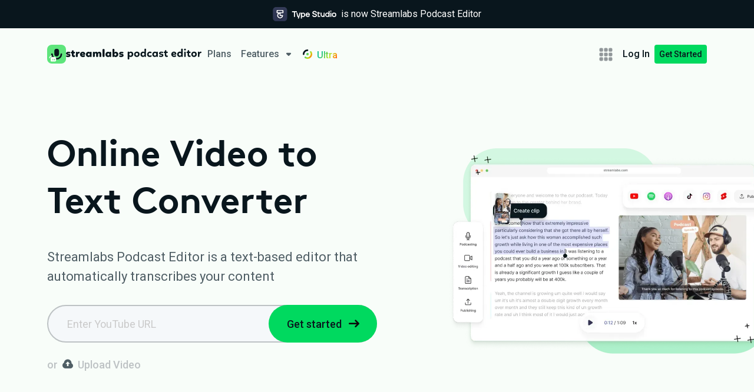

--- FILE ---
content_type: text/html; charset=UTF-8
request_url: https://streamlabs.com/podcast-editor/features/video-to-text
body_size: 2967
content:
<!DOCTYPE html>
<html lang="en">

<head>
    <meta name="viewport" content="width=device-width, initial-scale=1.0">
        <meta name="description" content="Transform your video into written text automatically. Streamlabs Podcast Editor helps you to transcribe your video into text with one click. Everything online.">
        
    <meta name="twitter:card" content="summary_large_image" data-vmid="twitter:card" />
    <meta name="twitter:site" content="@Streamlabs" data-vmid="twitter:site" />
    <meta name="twitter:title" content="Transform Your Video Into Text | Streamlabs Podcast Editor" data-vmid="twitter:title" />
    <meta name="twitter:description" content="Transform your video into written text automatically. Streamlabs Podcast Editor helps you to transcribe your video into text with one click. Everything online." data-vmid="twitter:description" />
    <meta name="twitter:image" content="https://cdn.streamlabs.com/static/imgs/uploads/video-to-text-ogimage_lwcwfkQcIyue4DdN.png" data-vmid="twitter:image" />

    <meta property="og:title" content="Transform Your Video Into Text | Streamlabs Podcast Editor" data-vmid="og:title" />
    <meta property="og:name" content="Streamlabs" data-vmid="og:name" />
    <meta property="og:url" content="https://streamlabs.com/podcast-editor/features/video-to-text" data-vmid="og:url" />
    <meta property="og:image" content="https://cdn.streamlabs.com/static/imgs/uploads/video-to-text-ogimage_lwcwfkQcIyue4DdN.png" data-vmid="og:image" />
    <meta property="og:description" content="Transform your video into written text automatically. Streamlabs Podcast Editor helps you to transcribe your video into text with one click. Everything online." data-vmid="og:description" />

    <!-- Preconnect -->
    <link rel="preconnect" href="https://fonts.gstatic.com" crossorigin>
    <link rel="preconnect" href="https://fonts.googleapis.com" crossorigin>
    <link rel="preconnect" href="https://use.fontawesome.com" crossorigin>
    <link rel="preconnect" href="https://kit-pro.fontawesome.com" crossorigin>
    <link rel="preconnect" href="https://cdn.streamlabs.com" crossorigin>

    <!-- Preload -->
    <link rel="preload" href="https://fonts.googleapis.com/css?family=Inter:600,400|Roboto:600,500,400|Caveat:700" as="style">
    <link rel="preload" href="https://use.fontawesome.com/releases/v5.7.2/css/all.css" as="style">
    <link rel="preload" href="https://kit-pro.fontawesome.com/releases/latest/css/pro.min.css" as="style">
    <link rel="preload" href="https://cdn.streamlabs.com/icons/style.css" as="style">
    <link rel="preload" href="/mixed/assets/css/marketing.css?id=039aee4a591584cdcb35" as="style">
    <link rel="preload" href="https://cdn.streamlabs.com/icons/fonts/icomoon.ttf?ftobi2" as="font" type="font/ttf" crossorigin>

        <!-- Favicon -->
    <link rel="icon" type="image/svg+xml" href="https://cdn.streamlabs.com/static/imgs/streamlabs-logos/favicon/podcast-editor/favicon.svg">
    <link rel="apple-touch-icon" sizes="180x180" href="https://cdn.streamlabs.com/static/imgs/streamlabs-logos/favicon/podcast-editor/apple-touch-icon.png">
    <link rel="icon" type="image/png" sizes="32x32" href="https://cdn.streamlabs.com/static/imgs/streamlabs-logos/favicon/podcast-editor/favicon-32x32.png">
    <link rel="icon" type="image/png" sizes="16x16" href="https://cdn.streamlabs.com/static/imgs/streamlabs-logos/favicon/podcast-editor/favicon-16x16.png">
    <link rel="manifest" href="/images/favicons/site.webmanifest">
    <meta name="msapplication-TileColor" content="#5ee57c">
    <meta name="theme-color" content="#ffffff">

    <!-- Fonts -->
    <link href="https://fonts.googleapis.com/css?family=Inter:600,400|Roboto:500,400" rel="stylesheet">
    <link href="https://use.fontawesome.com/releases/v5.7.2/css/all.css" rel="stylesheet">
    <link rel="stylesheet" href="https://kit-pro.fontawesome.com/releases/latest/css/pro.min.css" media="all">
    <link href="https://cdn.streamlabs.com/icons/style.css" rel="stylesheet">

    <!-- Styles -->
    <link rel="stylesheet" type="text/css" href="/mixed/assets/external/css/external.css?id=d7f00a6510af91cc1635" defer>
    <link rel="stylesheet" type="text/css" href="/mixed/assets/css/marketing.css?id=039aee4a591584cdcb35" defer>

    <script>
        window.appData = {
          config: {"name":"Streamlabs","domain":"streamlabs.com","support_email":"support@streamlabs.com","info_email":"info@streamlabs.com","bd_email":"bd@streamlabs.com","payments_email":"payments@twitchalerts.com","merch_email":"merch@streamlabs.com","blog_url":"https:\/\/blog.streamlabs.com","support_url":"https:\/\/support.streamlabs.com","suggestions_url":"https:\/\/streamlabs.ideas.aha.io\/?sort=trending","twitter":"Streamlabs","youtube":"Streamlabs","twitch":"TwitchAlerts","facebook":"streamlabshq","howto_url":"https:\/\/howto.streamlabs.com","discord":"stream","instagram":"Streamlabs","marketing_email":"kevin@streamlabs.com","noreply_email":"noreply@streamlabs.com","news_letter_email":"newsletter@streamlabs.com","paypal_blog_url":"https:\/\/streamlabs.com\/content-hub","address":{"street_line_1":"3930 N 1st St","city":"San Jose","state":"CA","zipcode":"95134"}}        }
    </script>

    <script>
  window.dataLayer = window.dataLayer || [];
  // gtm function is used throughout other blade files where gtm-header is included
  function gtm(params) {dataLayer.push(params)}
</script>

  
  <script>
    window.dataLayer = window.dataLayer || [];

    const xhr = new XMLHttpRequest();
    xhr.open("GET", "/api/v5/user/basic-information");
    xhr.responseType = "json";
    xhr.onload = () => {
        if (xhr.readyState === 4 && xhr.status === 200 && (xhr.response.slid || xhr.response.id)) {
            dataLayer.push({
                event: 'set_user_id',
                user_id: String(xhr.response.slid ? xhr.response.slid : xhr.response.id),
                internal_user_id: `core_${xhr.response.id}`,
            });
        } else {
            dataLayer.push({
                wait_for_user_id: true
            })
        }
    };
    xhr.onerror = () => {
        dataLayer.push({
            wait_for_user_id: true
        })
    };
    xhr.send();
</script>


<script>(function(w,d,s,l,i){w[l]=w[l]||[];w[l].push({'gtm.start':
new Date().getTime(),event:'gtm.js'});var f=d.getElementsByTagName(s)[0],
j=d.createElement(s),dl=l!='dataLayer'?'&l='+l:'';j.async=true;j.src=
'https://www.googletagmanager.com/gtm.js?id='+i+dl;f.parentNode.insertBefore(j,f);
})(window,document,'script','dataLayer','GTM-5G46CH4');</script>
            <script type="application/ld+json">
{
  "@context": "http://schema.org",
  "@type": "Organization",
  "name": "Streamlabs",
  "url": "https://www.streamlabs.com/",
  "logo": "https://streamlabs.com/imgs/logos/logo-slobs-night.png",
  "contactPoint": [
    {
    	"@type": "ContactPoint",
    	"email": "support@streamlabs.com",
    	"contactType": "customer support",
      "url": "https://support.streamlabs.com"
    }
  ],
  "sameAs": [
    "https://twitter.com/streamlabs",
    "https://www.youtube.com/user/twitchalerts",
    "https://www.linkedin.com/company/streamlabshq",
    "https://www.facebook.com/streamlabshq",
    "https://www.twitch.tv/streamlabs",
    "https://www.instagram.com/streamlabs"
  ]
}
</script>
<script type="application/ld+json">
{
  "@context": "https://schema.org",
  "@type": "SoftwareApplication",
  "name": "Streamlabs Desktop",
  "operatingSystem": "Windows 10+, macOS 10.14+, Android, iOS",
  "applicationCategory": "Recording, Broadcasting, Streaming, Gaming"
}
</script>
    </head>

<body class="sl-marketing__body">
    <noscript><iframe src="https://www.googletagmanager.com/ns.html?id=GTM-5G46CH4"
height="0" width="0" style="display:none;visibility:hidden"></iframe></noscript>

    <app id="sl__marketing"></app>
        <!-- PushAlert -->
<script type="text/javascript">
        (function(d, t) {
                var g = d.createElement(t),
                s = d.getElementsByTagName(t)[0];
                g.src = "https://cdn.pushalert.co/integrate_68039e28cf8a1cd2b0b32095a6a4be5d.js";
                s.parentNode.insertBefore(g, s);
        }(document, "script"));
</script>
<!-- End PushAlert -->
              <script data-cfasync="false"> 
        window.interdeal = {
                sitekey   : "7c762e8f886d6e06eb9e51a336eafda9",
                Position  : "left",
                Menulang  : "EN",
                domains	 : {
                  js  : "https://aacdn.nagich.com/",
                  acc : "https://access.nagich.com/"
                },
                btnStyle  : {
                        vPosition : ["93%",undefined], 
                        scale	  : ["0.5","0.5"], 
                        icon	  : { 
                                type	: 11, 
                                shape	: "circle", 
                                outline	: false
                        },
                        color : {
                            main   : "#128079",
                            second : "#fff"
                        }
                }
        }
</script>

<script>
        (function(doc, head, body){
                var coreCall             = doc.createElement('script');
                coreCall.src             = 'https://aacdn.nagich.com/core/4.0.4/accessibility.js';
                coreCall.defer           = true;
                coreCall.integrity       = 'sha512-LDvqiv8qYdF1MIqxiGZrvcDsmN6cZy0u0l23Dj7TVXmkVSNyzjtkcll8uCb8EGdwDVHjvisVYsAWuwTf6Mpu8g==';
                coreCall.crossOrigin     = 'anonymous';
                coreCall.setAttribute('data-cfasync', true );
                body? body.appendChild(coreCall) : head.appendChild(coreCall);
        })(document, document.head, document.body);
</script>
        <!-- Scripts -->
    <script src="/mixed/assets/vendor/js/manifest.js?id=7db827d654313dce4250" defer></script>
    <script src="/mixed/assets/vendor/js/vendor.js?id=c8d4b8c5b1444270d61b" defer></script>
    <script src="/mixed/assets/external/js/external.js?id=e498cdd7918c4a529199" defer></script>
    <script src="/mixed/assets/home/js/home.js?id=2a17f55fccb5d294367c" defer></script>
    <script src="/mixed/assets/marketing/js/app.js?id=b7427d2019991120f0e8" defer></script>
    <script src="https://cdn.streamlabs.com/vendor/SoundManager2New/script/soundmanager2-nodebug-jsmin.js"></script>
</body>

</html>


--- FILE ---
content_type: text/css
request_url: https://streamlabs.com/mixed/assets/css/marketing.css?id=039aee4a591584cdcb35
body_size: 142
content:
.marketing-button{position:relative;display:flex;align-items:center;align-content:center;justify-content:center;border-radius:4;cursor:pointer;padding:0 8px;font-family:Roboto,sans-serif}.marketing-button--align-left{justify-content:flex-start}.marketing-button--align-right{justify-content:flex-end}.marketing-button--sm{height:32px;font-size:16px;font-weight:500}.marketing-button--xs{height:32px;font-size:14px;font-weight:500}.marketing-button--clear{background-color:transparent}.marketing-button--login{color:#09161d}.night .marketing-button--login{color:#fff}.marketing-button--crossclip{background:#ff50a4;color:#09161d}.marketing-button--talkstudio{background:#14a5ff;color:#09161d}.marketing-button--video-editor{background:#ff5151;color:#09161d}.marketing-button--podcast-editor{background:#00d95f;color:#09161d}.marketing-button--link-space{background:#ff9b4a;color:#09161d}.marketing-button--login,.marketing-button--xs{border-radius:4px}.sl-marketing__body{overflow-x:hidden}.sl-marketing__body--mobile-active-nav{overflow:hidden}

--- FILE ---
content_type: image/svg+xml
request_url: https://global-uploads.webflow.com/63da7cb823579527afb5c86b/63da7cb823579576dab5cc3f_micro.svg
body_size: 2147
content:
<svg width="32" height="32" viewBox="0 0 32 32" fill="none" xmlns="http://www.w3.org/2000/svg">
<rect x="13.6577" y="23.9456" width="4.67505" height="2.00216" fill="url(#paint0_linear_18_18081)"/>
<rect x="13.6577" y="23.9456" width="4.67505" height="2.00216" fill="url(#paint1_radial_18_18081)"/>
<g filter="url(#filter0_i_18_18081)">
<path d="M9.08178 27.2336C9.52271 26.44 10.3593 25.9478 11.2672 25.9478H20.6996C21.6042 25.9478 22.4382 26.4364 22.8804 27.2254L23.9025 29.0489C24.1267 29.4488 23.8376 29.9422 23.3791 29.9422H8.59671C8.13922 29.9422 7.85004 29.4508 8.07222 29.0509L9.08178 27.2336Z" fill="url(#paint2_radial_18_18081)"/>
</g>
<path d="M9.08178 27.2336C9.52271 26.44 10.3593 25.9478 11.2672 25.9478H20.6996C21.6042 25.9478 22.4382 26.4364 22.8804 27.2254L23.9025 29.0489C24.1267 29.4488 23.8376 29.9422 23.3791 29.9422H8.59671C8.13922 29.9422 7.85004 29.4508 8.07222 29.0509L9.08178 27.2336Z" fill="url(#paint3_linear_18_18081)"/>
<g filter="url(#filter1_ii_18_18081)">
<path d="M9.99341 7.03015C9.99341 4.26873 12.232 2.03015 14.9934 2.03015H17.0065C19.7679 2.03015 22.0065 4.26873 22.0065 7.03015V17.0125C22.0065 19.7739 19.7679 22.0125 17.0065 22.0125H14.9934C12.232 22.0125 9.99341 19.7739 9.99341 17.0125V7.03015Z" fill="url(#paint4_radial_18_18081)"/>
</g>
<path d="M9.99341 7.03015C9.99341 4.26873 12.232 2.03015 14.9934 2.03015H17.0065C19.7679 2.03015 22.0065 4.26873 22.0065 7.03015V17.0125C22.0065 19.7739 19.7679 22.0125 17.0065 22.0125H14.9934C12.232 22.0125 9.99341 19.7739 9.99341 17.0125V7.03015Z" fill="url(#paint5_radial_18_18081)"/>
<path d="M9.99341 7.03015C9.99341 4.26873 12.232 2.03015 14.9934 2.03015H17.0065C19.7679 2.03015 22.0065 4.26873 22.0065 7.03015V17.0125C22.0065 19.7739 19.7679 22.0125 17.0065 22.0125H14.9934C12.232 22.0125 9.99341 19.7739 9.99341 17.0125V7.03015Z" fill="url(#paint6_radial_18_18081)"/>
<path d="M9.99341 9.60483V8.13525H14.7868C15.1926 8.13525 15.5216 8.46423 15.5216 8.87004C15.5216 9.27585 15.1926 9.60483 14.7868 9.60483H9.99341Z" fill="url(#paint7_linear_18_18081)"/>
<path d="M9.99341 12.7561V11.2865H14.7868C15.1926 11.2865 15.5216 11.6155 15.5216 12.0213C15.5216 12.4271 15.1926 12.7561 14.7868 12.7561H9.99341Z" fill="url(#paint8_radial_18_18081)"/>
<path d="M9.99341 15.9073V14.4377H14.7868C15.1926 14.4377 15.5216 14.7667 15.5216 15.1725C15.5216 15.5783 15.1926 15.9073 14.7868 15.9073H9.99341Z" fill="url(#paint9_radial_18_18081)"/>
<path d="M22.0065 8.13525V9.60483H17.2131C16.8072 9.60483 16.4783 9.27585 16.4783 8.87004C16.4783 8.46423 16.8072 8.13525 17.2131 8.13525H22.0065Z" fill="url(#paint10_radial_18_18081)"/>
<path d="M22.0065 11.2865V12.7561H17.2131C16.8072 12.7561 16.4783 12.4271 16.4783 12.0213C16.4783 11.6155 16.8072 11.2865 17.2131 11.2865H22.0065Z" fill="url(#paint11_radial_18_18081)"/>
<path d="M22.0065 14.4377V15.9073H17.2131C16.8072 15.9073 16.4783 15.5783 16.4783 15.1725C16.4783 14.7667 16.8072 14.4377 17.2131 14.4377H22.0065Z" fill="url(#paint12_radial_18_18081)"/>
<g filter="url(#filter2_i_18_18081)">
<path d="M24.9693 13.9446C24.9693 13.3923 24.5216 12.9446 23.9693 12.9446C23.417 12.9446 22.9693 13.3923 22.9693 13.9446H24.9693ZM9.03076 13.9446C9.03076 13.3923 8.58305 12.9446 8.03076 12.9446C7.47848 12.9446 7.03076 13.3923 7.03076 13.9446H9.03076ZM22.9693 13.9446V17.9456H24.9693V13.9446H22.9693ZM17.9693 22.9456H14.0308V24.9456H17.9693V22.9456ZM9.03076 17.9456V13.9446H7.03076V17.9456H9.03076ZM14.0308 22.9456C11.2693 22.9456 9.03076 20.707 9.03076 17.9456H7.03076C7.03076 21.8116 10.1648 24.9456 14.0308 24.9456V22.9456ZM22.9693 17.9456C22.9693 20.707 20.7307 22.9456 17.9693 22.9456V24.9456C21.8353 24.9456 24.9693 21.8116 24.9693 17.9456H22.9693Z" fill="url(#paint13_linear_18_18081)"/>
<path d="M24.9693 13.9446C24.9693 13.3923 24.5216 12.9446 23.9693 12.9446C23.417 12.9446 22.9693 13.3923 22.9693 13.9446H24.9693ZM9.03076 13.9446C9.03076 13.3923 8.58305 12.9446 8.03076 12.9446C7.47848 12.9446 7.03076 13.3923 7.03076 13.9446H9.03076ZM22.9693 13.9446V17.9456H24.9693V13.9446H22.9693ZM17.9693 22.9456H14.0308V24.9456H17.9693V22.9456ZM9.03076 17.9456V13.9446H7.03076V17.9456H9.03076ZM14.0308 22.9456C11.2693 22.9456 9.03076 20.707 9.03076 17.9456H7.03076C7.03076 21.8116 10.1648 24.9456 14.0308 24.9456V22.9456ZM22.9693 17.9456C22.9693 20.707 20.7307 22.9456 17.9693 22.9456V24.9456C21.8353 24.9456 24.9693 21.8116 24.9693 17.9456H22.9693Z" fill="url(#paint14_radial_18_18081)"/>
</g>
<g filter="url(#filter3_f_18_18081)">
<path d="M24.5776 13.6487C24.5776 13.4692 24.4321 13.3237 24.2526 13.3237C24.0731 13.3237 23.9276 13.4692 23.9276 13.6487H24.5776ZM8.67852 13.6487C8.67852 13.4692 8.53301 13.3237 8.35352 13.3237C8.17402 13.3237 8.02852 13.4692 8.02852 13.6487H8.67852ZM23.9276 13.6487V17.7681H24.5776V13.6487H23.9276ZM18.2675 23.6206H14.3387V24.2706H18.2675V23.6206ZM8.67852 17.7681V13.6487H8.02852V17.7681H8.67852ZM14.3387 23.6206C11.2223 23.6206 8.67852 21.0101 8.67852 17.7681H8.02852C8.02852 21.3496 10.8441 24.2706 14.3387 24.2706V23.6206ZM23.9276 17.7681C23.9276 21.0101 21.3839 23.6206 18.2675 23.6206V24.2706C21.7621 24.2706 24.5776 21.3496 24.5776 17.7681H23.9276Z" fill="url(#paint15_radial_18_18081)"/>
<path d="M24.5776 13.6487C24.5776 13.4692 24.4321 13.3237 24.2526 13.3237C24.0731 13.3237 23.9276 13.4692 23.9276 13.6487H24.5776ZM8.67852 13.6487C8.67852 13.4692 8.53301 13.3237 8.35352 13.3237C8.17402 13.3237 8.02852 13.4692 8.02852 13.6487H8.67852ZM23.9276 13.6487V17.7681H24.5776V13.6487H23.9276ZM18.2675 23.6206H14.3387V24.2706H18.2675V23.6206ZM8.67852 17.7681V13.6487H8.02852V17.7681H8.67852ZM14.3387 23.6206C11.2223 23.6206 8.67852 21.0101 8.67852 17.7681H8.02852C8.02852 21.3496 10.8441 24.2706 14.3387 24.2706V23.6206ZM23.9276 17.7681C23.9276 21.0101 21.3839 23.6206 18.2675 23.6206V24.2706C21.7621 24.2706 24.5776 21.3496 24.5776 17.7681H23.9276Z" fill="url(#paint16_radial_18_18081)"/>
</g>
<defs>
<filter id="filter0_i_18_18081" x="7.99585" y="25.9478" width="16.4841" height="4.19451" filterUnits="userSpaceOnUse" color-interpolation-filters="sRGB">
<feFlood flood-opacity="0" result="BackgroundImageFix"/>
<feBlend mode="normal" in="SourceGraphic" in2="BackgroundImageFix" result="shape"/>
<feColorMatrix in="SourceAlpha" type="matrix" values="0 0 0 0 0 0 0 0 0 0 0 0 0 0 0 0 0 0 127 0" result="hardAlpha"/>
<feOffset dx="0.5" dy="0.2"/>
<feGaussianBlur stdDeviation="0.5"/>
<feComposite in2="hardAlpha" operator="arithmetic" k2="-1" k3="1"/>
<feColorMatrix type="matrix" values="0 0 0 0 0.619608 0 0 0 0 0.611765 0 0 0 0 0.631373 0 0 0 1 0"/>
<feBlend mode="normal" in2="shape" result="effect1_innerShadow_18_18081"/>
</filter>
<filter id="filter1_ii_18_18081" x="9.99341" y="1.78015" width="12.2632" height="20.2323" filterUnits="userSpaceOnUse" color-interpolation-filters="sRGB">
<feFlood flood-opacity="0" result="BackgroundImageFix"/>
<feBlend mode="normal" in="SourceGraphic" in2="BackgroundImageFix" result="shape"/>
<feColorMatrix in="SourceAlpha" type="matrix" values="0 0 0 0 0 0 0 0 0 0 0 0 0 0 0 0 0 0 127 0" result="hardAlpha"/>
<feOffset/>
<feGaussianBlur stdDeviation="1"/>
<feComposite in2="hardAlpha" operator="arithmetic" k2="-1" k3="1"/>
<feColorMatrix type="matrix" values="0 0 0 0 0.678431 0 0 0 0 0.678431 0 0 0 0 0.678431 0 0 0 1 0"/>
<feBlend mode="normal" in2="shape" result="effect1_innerShadow_18_18081"/>
<feColorMatrix in="SourceAlpha" type="matrix" values="0 0 0 0 0 0 0 0 0 0 0 0 0 0 0 0 0 0 127 0" result="hardAlpha"/>
<feOffset dx="0.25" dy="-0.25"/>
<feGaussianBlur stdDeviation="0.5"/>
<feComposite in2="hardAlpha" operator="arithmetic" k2="-1" k3="1"/>
<feColorMatrix type="matrix" values="0 0 0 0 0.576471 0 0 0 0 0.556863 0 0 0 0 0.6 0 0 0 1 0"/>
<feBlend mode="normal" in2="effect1_innerShadow_18_18081" result="effect2_innerShadow_18_18081"/>
</filter>
<filter id="filter2_i_18_18081" x="7.03076" y="12.8446" width="17.9385" height="12.1011" filterUnits="userSpaceOnUse" color-interpolation-filters="sRGB">
<feFlood flood-opacity="0" result="BackgroundImageFix"/>
<feBlend mode="normal" in="SourceGraphic" in2="BackgroundImageFix" result="shape"/>
<feColorMatrix in="SourceAlpha" type="matrix" values="0 0 0 0 0 0 0 0 0 0 0 0 0 0 0 0 0 0 127 0" result="hardAlpha"/>
<feOffset dy="-0.1"/>
<feGaussianBlur stdDeviation="0.25"/>
<feComposite in2="hardAlpha" operator="arithmetic" k2="-1" k3="1"/>
<feColorMatrix type="matrix" values="0 0 0 0 0.709804 0 0 0 0 0.682353 0 0 0 0 0.737255 0 0 0 1 0"/>
<feBlend mode="normal" in2="shape" result="effect1_innerShadow_18_18081"/>
</filter>
<filter id="filter3_f_18_18081" x="7.37856" y="12.6737" width="17.8491" height="12.2469" filterUnits="userSpaceOnUse" color-interpolation-filters="sRGB">
<feFlood flood-opacity="0" result="BackgroundImageFix"/>
<feBlend mode="normal" in="SourceGraphic" in2="BackgroundImageFix" result="shape"/>
<feGaussianBlur stdDeviation="0.325" result="effect1_foregroundBlur_18_18081"/>
</filter>
<linearGradient id="paint0_linear_18_18081" x1="14.2771" y1="25.9477" x2="18.4959" y2="25.9477" gradientUnits="userSpaceOnUse">
<stop stop-color="#A29FA5"/>
<stop offset="1" stop-color="#B2AFB5"/>
</linearGradient>
<radialGradient id="paint1_radial_18_18081" cx="0" cy="0" r="1" gradientUnits="userSpaceOnUse" gradientTransform="translate(16.7459 26.6874) rotate(-90) scale(2.5625 1.55303)">
<stop stop-color="#B9B6BD"/>
<stop offset="1" stop-color="#B9B6BD" stop-opacity="0"/>
</radialGradient>
<radialGradient id="paint2_radial_18_18081" cx="0" cy="0" r="1" gradientUnits="userSpaceOnUse" gradientTransform="translate(21.0583 29.9422) rotate(-90) scale(4.59853 9.93119)">
<stop stop-color="#E1D9EB"/>
<stop offset="1" stop-color="#AFA9B5"/>
</radialGradient>
<linearGradient id="paint3_linear_18_18081" x1="16.2771" y1="30.2812" x2="16.2771" y2="29.3125" gradientUnits="userSpaceOnUse">
<stop offset="0.145162" stop-color="#B697D5"/>
<stop offset="1" stop-color="#9E87B4" stop-opacity="0"/>
</linearGradient>
<radialGradient id="paint4_radial_18_18081" cx="0" cy="0" r="1" gradientUnits="userSpaceOnUse" gradientTransform="translate(15.9999 12.7813) rotate(90) scale(11.9063 7.34787)">
<stop stop-color="#B1A9BA"/>
<stop offset="1" stop-color="#C7C4CA"/>
</radialGradient>
<radialGradient id="paint5_radial_18_18081" cx="0" cy="0" r="1" gradientUnits="userSpaceOnUse" gradientTransform="translate(19.7458 4.62505) rotate(139.699) scale(6.47411 9.10789)">
<stop stop-color="#F3F1F5"/>
<stop offset="1" stop-color="#D1CED4" stop-opacity="0"/>
</radialGradient>
<radialGradient id="paint6_radial_18_18081" cx="0" cy="0" r="1" gradientUnits="userSpaceOnUse" gradientTransform="translate(15.4958 22.0125) rotate(-90) scale(5.94995 7.5)">
<stop stop-color="#A89AB7"/>
<stop offset="1" stop-color="#A89AB7" stop-opacity="0"/>
</radialGradient>
<linearGradient id="paint7_linear_18_18081" x1="12.7575" y1="8.31247" x2="15.5216" y2="9.60483" gradientUnits="userSpaceOnUse">
<stop stop-color="#2E213A"/>
<stop offset="1" stop-color="#382549"/>
</linearGradient>
<radialGradient id="paint8_radial_18_18081" cx="0" cy="0" r="1" gradientUnits="userSpaceOnUse" gradientTransform="translate(12.7575 10.9063) rotate(90) scale(2.34375 7.37072)">
<stop offset="0.426667" stop-color="#2E223B"/>
<stop offset="1" stop-color="#543F68"/>
</radialGradient>
<radialGradient id="paint9_radial_18_18081" cx="0" cy="0" r="1" gradientUnits="userSpaceOnUse" gradientTransform="translate(12.7575 14.0575) rotate(90) scale(2.34375 7.37072)">
<stop offset="0.426667" stop-color="#2E223B"/>
<stop offset="1" stop-color="#543F68"/>
</radialGradient>
<radialGradient id="paint10_radial_18_18081" cx="0" cy="0" r="1" gradientUnits="userSpaceOnUse" gradientTransform="translate(19.2424 8.13525) rotate(90) scale(1.46957 4.62157)">
<stop offset="0.354501" stop-color="#2E223B"/>
<stop offset="1" stop-color="#473A55"/>
</radialGradient>
<radialGradient id="paint11_radial_18_18081" cx="0" cy="0" r="1" gradientUnits="userSpaceOnUse" gradientTransform="translate(19.2424 10.9063) rotate(90) scale(2.03125 6.38796)">
<stop offset="0.118255" stop-color="#2E223B"/>
<stop offset="1" stop-color="#543F68"/>
</radialGradient>
<radialGradient id="paint12_radial_18_18081" cx="0" cy="0" r="1" gradientUnits="userSpaceOnUse" gradientTransform="translate(19.2424 14.0575) rotate(90) scale(2.34375 7.37072)">
<stop offset="0.426667" stop-color="#2E223B"/>
<stop offset="1" stop-color="#543F68"/>
</radialGradient>
<linearGradient id="paint13_linear_18_18081" x1="8.55073" y1="21.2234" x2="24.6076" y2="21.2234" gradientUnits="userSpaceOnUse">
<stop stop-color="#A9A3B1"/>
<stop offset="1" stop-color="#C7C1CE"/>
</linearGradient>
<radialGradient id="paint14_radial_18_18081" cx="0" cy="0" r="1" gradientUnits="userSpaceOnUse" gradientTransform="translate(10.8389 16.1736) rotate(76.0322) scale(8.00884 4.03764)">
<stop offset="0.383611" stop-color="#959199"/>
<stop offset="1" stop-color="#959199" stop-opacity="0"/>
</radialGradient>
<radialGradient id="paint15_radial_18_18081" cx="0" cy="0" r="1" gradientUnits="userSpaceOnUse" gradientTransform="translate(24.9287 13.2628) rotate(99.1122) scale(15.5586 7.78551)">
<stop stop-color="#DFDAE4"/>
<stop offset="1" stop-color="#DFDAE4" stop-opacity="0"/>
</radialGradient>
<radialGradient id="paint16_radial_18_18081" cx="0" cy="0" r="1" gradientUnits="userSpaceOnUse" gradientTransform="translate(8.67543 13.1003) rotate(55.8587) scale(16.7185 4.8156)">
<stop stop-color="#B8ADC4"/>
<stop offset="1" stop-color="#B8ADC4" stop-opacity="0"/>
</radialGradient>
</defs>
</svg>


--- FILE ---
content_type: image/svg+xml
request_url: https://cdn.streamlabs.com/static/imgs/uploads/typestudio-logo_PIp41v1JTER0Wf1d.svg
body_size: 2273
content:
<svg xmlns="http://www.w3.org/2000/svg" width="108" height="26" fill="none"><g filter="url(#a)"><path fill="url(#b)" d="M.254 6.186C.37 3.279 2.633 1.02 5.54.902 7.347.828 9.628.77 12.354.77c2.75 0 5.05.058 6.864.133 2.884.119 5.125 2.348 5.24 5.232.07 1.779.125 4.057.125 6.864 0 2.851-.056 5.158-.129 6.949-.115 2.845-2.306 5.04-5.152 5.153-1.782.072-4.084.127-6.948.127-2.837 0-5.123-.054-6.898-.125-2.868-.113-5.08-2.337-5.199-5.206C.183 18.088.125 15.783.125 13c0-2.74.056-5.017.129-6.814Z"/></g><g stroke="#fff" stroke-linecap="round" stroke-linejoin="round" stroke-width="1.729" filter="url(#c)"><path d="M16.657 15.369a4.148 4.148 0 1 1-4.148-4.148v4.148h4.148ZM7.47 7.09h9.855v3.89H7.47z"/></g><path fill="#fff" fill-rule="evenodd" d="M55.15 14.202c0 2.079-1.547 3.764-3.457 3.764a3.275 3.275 0 0 1-2.178-.84v3.315h-1.671v-9.898h1.671v.735a3.275 3.275 0 0 1 2.178-.84c1.91 0 3.458 1.685 3.458 3.764Zm-1.735.011c0 1.231-.866 2.229-1.934 2.229-1.067 0-1.933-.998-1.933-2.229 0-1.23.866-2.228 1.933-2.228 1.068 0 1.934.998 1.934 2.228Z" clip-rule="evenodd"/><path fill="#fff" d="M40.926 7.915v1.742h-3.181v8.14H35.95v-8.14h-3.181V7.915h8.157Z"/><path fill="#fff" d="m47.323 10.546-2.968 9.881h-1.741l.817-2.63h-1.517l-1.86-7.251h1.742l1.398 5.651h.717l1.653-5.651h1.76ZM63.087 14.17c0-1.048-.355-1.954-1.066-2.683-.71-.729-1.6-1.084-2.63-1.084-1.03 0-1.92.373-2.63 1.084-.711.729-1.067 1.617-1.067 2.683 0 1.049.356 1.955 1.067 2.684.71.729 1.6 1.084 2.63 1.084.533 0 1.013-.089 1.457-.249.444-.16.782-.355 1.03-.569.25-.195.463-.444.658-.71.196-.267.32-.462.356-.569.053-.107.089-.195.106-.267l.036-.142h-1.706l-.213.285c-.107.142-.32.302-.64.462-.32.16-.693.23-1.102.23-.497 0-.942-.16-1.333-.48a2.166 2.166 0 0 1-.675-1.172h5.705v-.587h.017Zm-3.696-2.239c.55 0 .995.16 1.35.462.303.285.516.604.605.978h-3.874c.106-.427.337-.764.675-1.013.337-.285.764-.427 1.244-.427ZM75.012 14.988c0 .853-.355 1.6-1.066 2.186-.711.586-1.653.889-2.844.889-.497 0-.977-.054-1.404-.178a3.709 3.709 0 0 1-1.066-.48 4.41 4.41 0 0 1-.746-.64 3.489 3.489 0 0 1-.516-.693c-.106-.231-.213-.444-.284-.64a2.663 2.663 0 0 1-.142-.48l-.054-.284h1.866l.018.089c0 .053.018.107.036.178.017.053.053.142.177.39.107.196.232.356.374.498.142.142.373.267.675.391a2.73 2.73 0 0 0 1.03.178c.694 0 1.227-.125 1.547-.373.32-.25.48-.551.48-.978a.826.826 0 0 0-.285-.64c-.195-.195-.462-.337-.8-.444-.337-.106-.71-.23-1.119-.338a16.495 16.495 0 0 1-1.244-.373c-.426-.142-.8-.32-1.155-.515a2.354 2.354 0 0 1-.871-.853 2.448 2.448 0 0 1-.338-1.28c0-.817.356-1.528 1.031-2.132.675-.587 1.582-.889 2.666-.889.462 0 .906.053 1.297.16.391.107.729.249.995.427.267.177.498.355.694.568.213.214.373.41.48.622.106.196.195.391.266.569.071.178.124.32.142.444l.053.285H73.04l-.017-.09c0-.035-.018-.088-.036-.16 0-.035-.035-.106-.16-.301a1.411 1.411 0 0 0-.337-.391c-.125-.107-.32-.214-.587-.32a2.967 2.967 0 0 0-.924-.142c-.604 0-1.066.124-1.368.355-.303.231-.463.533-.463.906 0 .338.178.605.551.818.391.231.871.427 1.422.569.569.142 1.137.32 1.706.497a3.755 3.755 0 0 1 1.493.907c.48.497.693 1.048.693 1.688ZM80.588 16.267v1.529h-4.136v-5.723h-.836v-1.528h.835V9.017h1.653v1.528h2.15v1.528h-2.15v4.194h2.484Z"/><path fill="#fff" fill-rule="evenodd" d="M104.111 17.94a3.764 3.764 0 1 0 0-7.528 3.764 3.764 0 0 0 0 7.528Zm.004-1.564c1.141 0 2.065-.983 2.065-2.195 0-1.213-.924-2.196-2.065-2.196-1.14 0-2.064.983-2.064 2.196 0 1.212.924 2.195 2.064 2.195ZM88.023 17.798h-1.647v-.512c-.499.32-1.08.505-1.701.505-1.842 0-3.336-1.62-3.338-3.62v-3.628h1.647v3.628c.001 1.084.764 1.963 1.704 1.963.86 0 1.571-.735 1.688-1.69v-3.902h1.647v7.256ZM96.412 17.818h-1.635v-.761a3.56 3.56 0 0 1-2.192.754c-2.003 0-3.626-1.66-3.626-3.707 0-2.047 1.623-3.707 3.626-3.707.824 0 1.584.281 2.192.754V7.855h1.635v9.963Zm-1.77-3.736c0 1.23-.895 2.229-1.999 2.229s-2-.998-2-2.229c0-1.23.896-2.229 2-2.229s2 .998 2 2.23Z" clip-rule="evenodd"/><path fill="#fff" d="M99.572 7.915a.939.939 0 0 1-.284.693 1.013 1.013 0 0 1-.693.284.874.874 0 0 1-.676-.284c-.177-.195-.284-.409-.284-.693 0-.267.089-.498.284-.693a.912.912 0 0 1 .694-.285.94.94 0 0 1 .693.285c.195.195.266.426.266.693ZM99.448 10.546h-1.67v7.25h1.67v-7.25Z"/><defs><filter id="a" width="24.727" height="24.726" x=".125" y=".771" color-interpolation-filters="sRGB" filterUnits="userSpaceOnUse"><feFlood flood-opacity="0" result="BackgroundImageFix"/><feBlend in="SourceGraphic" in2="BackgroundImageFix" result="shape"/><feColorMatrix in="SourceAlpha" result="hardAlpha" values="0 0 0 0 0 0 0 0 0 0 0 0 0 0 0 0 0 0 127 0"/><feOffset dx=".269" dy=".269"/><feGaussianBlur stdDeviation=".134"/><feComposite in2="hardAlpha" k2="-1" k3="1" operator="arithmetic"/><feColorMatrix values="0 0 0 0 1 0 0 0 0 1 0 0 0 0 1 0 0 0 0.2 0"/><feBlend in2="shape" result="effect1_innerShadow_1278_10151"/></filter><filter id="c" width="16.242" height="18.814" x="4.276" y="5.164" color-interpolation-filters="sRGB" filterUnits="userSpaceOnUse"><feFlood flood-opacity="0" result="BackgroundImageFix"/><feColorMatrix in="SourceAlpha" result="hardAlpha" values="0 0 0 0 0 0 0 0 0 0 0 0 0 0 0 0 0 0 127 0"/><feOffset dy="1.268"/><feGaussianBlur stdDeviation="1.165"/><feColorMatrix values="0 0 0 0 0.0846528 0 0 0 0 0.105365 0 0 0 0 0.191667 0 0 0 0.6 0"/><feBlend in2="BackgroundImageFix" result="effect1_dropShadow_1278_10151"/><feBlend in="SourceGraphic" in2="effect1_dropShadow_1278_10151" result="shape"/><feColorMatrix in="SourceAlpha" result="hardAlpha" values="0 0 0 0 0 0 0 0 0 0 0 0 0 0 0 0 0 0 127 0"/><feOffset dy="-.845"/><feGaussianBlur stdDeviation=".528"/><feComposite in2="hardAlpha" k2="-1" k3="1" operator="arithmetic"/><feColorMatrix values="0 0 0 0 0.141176 0 0 0 0 0.164706 0 0 0 0 0.262745 0 0 0 0.45 0"/><feBlend in2="shape" result="effect2_innerShadow_1278_10151"/><feColorMatrix in="SourceAlpha" result="hardAlpha" values="0 0 0 0 0 0 0 0 0 0 0 0 0 0 0 0 0 0 127 0"/><feOffset dy="-.317"/><feGaussianBlur stdDeviation=".211"/><feComposite in2="hardAlpha" k2="-1" k3="1" operator="arithmetic"/><feColorMatrix values="0 0 0 0 1 0 0 0 0 1 0 0 0 0 1 0 0 0 0.25 0"/><feBlend in2="effect2_innerShadow_1278_10151" result="effect3_innerShadow_1278_10151"/></filter><linearGradient id="b" x1="12.354" x2="12.354" y1=".771" y2="25.229" gradientUnits="userSpaceOnUse"><stop stop-color="#353C59"/><stop offset="1" stop-color="#2E3552"/></linearGradient></defs></svg>

--- FILE ---
content_type: image/svg+xml
request_url: https://global-uploads.webflow.com/63da7cb823579527afb5c86b/63da7cb8235795271ab5cc35_transcrip.svg
body_size: 2354
content:
<svg width="32" height="32" viewBox="0 0 32 32" fill="none" xmlns="http://www.w3.org/2000/svg">
<g filter="url(#filter0_iiii_18_22438)">
<path d="M20.4148 2.33586C20.2272 2.14833 19.9729 2.04297 19.7077 2.04297H6.43906C5.66586 2.04297 5.03906 2.66977 5.03906 3.44296V28.557C5.03906 29.3302 5.66586 29.957 6.43906 29.957H25.5609C26.3341 29.957 26.9609 29.3302 26.9609 28.557V9.29623C26.9609 9.03102 26.8556 8.77666 26.668 8.58913L20.4148 2.33586Z" fill="url(#paint0_linear_18_22438)"/>
</g>
<g filter="url(#filter1_f_18_22438)">
<path d="M19.751 2.45703C19.751 2.25563 19.8088 2.127 19.6992 2.10547C19.8034 2.11211 19.9549 2.14986 20.0508 2.1875C20.174 2.23589 20.0219 2.34273 20.1183 2.43694C20.1212 2.43968 20.124 2.44244 20.1267 2.44524L26.38 8.6985C26.399 8.71757 26.4173 8.73732 26.4346 8.75771C26.52 8.85806 26.5842 8.97371 26.6243 9.09766C26.6562 9.19624 26.6729 9.30006 26.6729 9.40561V9.46875C26.6729 9.23655 26.5049 9.09766 26.38 9.09766H20.951C20.2883 9.09766 19.751 8.56039 19.751 7.89766V2.45703Z" fill="#D2C5DF"/>
</g>
<g filter="url(#filter2_ii_18_22438)">
<path d="M20.0391 2.34758C20.0391 2.14618 19.881 2.06645 19.7714 2.04492C19.8756 2.05156 19.9773 2.07442 20.0732 2.11206C20.1964 2.16045 20.3099 2.23328 20.4064 2.32748C20.4092 2.33023 20.412 2.33299 20.4148 2.33578L26.668 8.58905C26.6871 8.60812 26.7053 8.62787 26.7227 8.64825C26.808 8.7486 26.8722 8.86426 26.9124 8.9882C26.9443 9.08678 26.9609 9.19061 26.9609 9.29616V9.3593C26.9609 9.1271 26.793 8.9882 26.668 8.9882H21.2391C20.5763 8.9882 20.0391 8.45094 20.0391 7.78821V2.34758Z" fill="url(#paint1_linear_18_22438)"/>
</g>
<path d="M20.0391 2.34758C20.0391 2.14618 19.881 2.06645 19.7714 2.04492C19.8756 2.05156 19.9773 2.07442 20.0732 2.11206C20.1964 2.16045 20.3099 2.23328 20.4064 2.32748C20.4092 2.33023 20.412 2.33299 20.4148 2.33578L26.668 8.58905C26.6871 8.60812 26.7053 8.62787 26.7227 8.64825C26.808 8.7486 26.8722 8.86426 26.9124 8.9882C26.9443 9.08678 26.9609 9.19061 26.9609 9.29616V9.3593C26.9609 9.1271 26.793 8.9882 26.668 8.9882H21.2391C20.5763 8.9882 20.0391 8.45094 20.0391 7.78821V2.34758Z" fill="url(#paint2_linear_18_22438)"/>
<rect x="9.03906" y="11.9961" width="13.9141" height="0.992188" rx="0.496094" fill="url(#paint3_linear_18_22438)"/>
<rect x="9.03906" y="14.9961" width="13.9141" height="0.992188" rx="0.496094" fill="url(#paint4_linear_18_22438)"/>
<rect x="9.03906" y="17.9961" width="13.9141" height="0.992188" rx="0.496094" fill="url(#paint5_linear_18_22438)"/>
<rect x="9.03906" y="20.9961" width="8.98438" height="0.992188" rx="0.496094" fill="url(#paint6_linear_18_22438)"/>
<path d="M25.0733 13.4985C25.7138 12.9731 26.6589 13.0663 27.1843 13.7068L29.1349 16.0846C29.6604 16.7251 29.5671 17.6702 28.9266 18.1957L14.7888 29.7936L10.9354 25.0964L25.0733 13.4985Z" fill="url(#paint7_radial_18_22438)"/>
<path d="M25.0733 13.4985C25.7138 12.9731 26.6589 13.0663 27.1843 13.7068L29.1349 16.0846C29.6604 16.7251 29.5671 17.6702 28.9266 18.1957L14.7888 29.7936L10.9354 25.0964L25.0733 13.4985Z" fill="url(#paint8_linear_18_22438)"/>
<path d="M25.0733 13.4985C25.7138 12.9731 26.6589 13.0663 27.1843 13.7068L29.1349 16.0846C29.6604 16.7251 29.5671 17.6702 28.9266 18.1957L14.7888 29.7936L10.9354 25.0964L25.0733 13.4985Z" fill="url(#paint9_linear_18_22438)"/>
<path d="M25.0733 13.4985C25.7138 12.9731 26.6589 13.0663 27.1843 13.7068L29.1349 16.0846C29.6604 16.7251 29.5671 17.6702 28.9266 18.1957L14.7888 29.7936L10.9354 25.0964L25.0733 13.4985Z" fill="url(#paint10_radial_18_22438)"/>
<path d="M9.84257 29.7945C9.82663 29.8762 9.88906 29.9522 9.97229 29.9524L14.3259 29.9634C14.4511 29.9637 14.5739 29.9285 14.68 29.8619L14.7888 29.7935L10.9355 25.0963L10.8612 25.1701C10.7672 25.2636 10.7033 25.3831 10.678 25.5132L9.84257 29.7945Z" fill="url(#paint11_linear_18_22438)"/>
<path d="M9.84257 29.7945C9.82663 29.8762 9.88906 29.9522 9.97229 29.9524L14.3259 29.9634C14.4511 29.9637 14.5739 29.9285 14.68 29.8619L14.7888 29.7935L10.9355 25.0963L10.8612 25.1701C10.7672 25.2636 10.7033 25.3831 10.678 25.5132L9.84257 29.7945Z" fill="url(#paint12_linear_18_22438)"/>
<path d="M9.84257 29.7945C9.82663 29.8762 9.88906 29.9522 9.97229 29.9524L14.3259 29.9634C14.4511 29.9637 14.5739 29.9285 14.68 29.8619L14.7888 29.7935L10.9355 25.0963L10.8612 25.1701C10.7672 25.2636 10.7033 25.3831 10.678 25.5132L9.84257 29.7945Z" fill="url(#paint13_linear_18_22438)"/>
<path d="M27.0133 19.7652L29.3179 17.8745C29.7423 17.5264 29.8041 16.9002 29.456 16.4759L26.8632 13.3154C26.5151 12.891 25.889 12.8292 25.4646 13.1773L23.16 15.068L27.0133 19.7652Z" fill="url(#paint14_linear_18_22438)"/>
<path d="M27.0133 19.7652L29.3179 17.8745C29.7423 17.5264 29.8041 16.9002 29.456 16.4759L26.8632 13.3154C26.5151 12.891 25.889 12.8292 25.4646 13.1773L23.16 15.068L27.0133 19.7652Z" fill="url(#paint15_linear_18_22438)"/>
<path d="M27.0133 19.7652L29.3179 17.8745C29.7423 17.5264 29.8041 16.9002 29.456 16.4759L26.8632 13.3154C26.5151 12.891 25.889 12.8292 25.4646 13.1773L23.16 15.068L27.0133 19.7652Z" fill="url(#paint16_radial_18_22438)"/>
<path d="M20.8494 16.9634L23.16 15.0679L27.0133 19.7651L24.7027 21.6605L20.8494 16.9634Z" fill="url(#paint17_linear_18_22438)"/>
<path d="M20.8494 16.9634L23.16 15.0679L27.0133 19.7651L24.7027 21.6605L20.8494 16.9634Z" fill="url(#paint18_linear_18_22438)"/>
<path d="M9.97229 29.9524C9.88905 29.9522 9.82662 29.8762 9.84256 29.7945L10.1356 28.2927L11.5003 29.9563L9.97229 29.9524Z" fill="url(#paint19_linear_18_22438)"/>
<defs>
<filter id="filter0_iiii_18_22438" x="4.93906" y="1.74297" width="22.3219" height="28.3141" filterUnits="userSpaceOnUse" color-interpolation-filters="sRGB">
<feFlood flood-opacity="0" result="BackgroundImageFix"/>
<feBlend mode="normal" in="SourceGraphic" in2="BackgroundImageFix" result="shape"/>
<feColorMatrix in="SourceAlpha" type="matrix" values="0 0 0 0 0 0 0 0 0 0 0 0 0 0 0 0 0 0 127 0" result="hardAlpha"/>
<feOffset dx="0.3" dy="-0.3"/>
<feGaussianBlur stdDeviation="0.3"/>
<feComposite in2="hardAlpha" operator="arithmetic" k2="-1" k3="1"/>
<feColorMatrix type="matrix" values="0 0 0 0 0.807843 0 0 0 0 0.768627 0 0 0 0 0.85098 0 0 0 1 0"/>
<feBlend mode="normal" in2="shape" result="effect1_innerShadow_18_22438"/>
<feColorMatrix in="SourceAlpha" type="matrix" values="0 0 0 0 0 0 0 0 0 0 0 0 0 0 0 0 0 0 127 0" result="hardAlpha"/>
<feOffset dx="0.1" dy="-0.1"/>
<feGaussianBlur stdDeviation="0.1"/>
<feComposite in2="hardAlpha" operator="arithmetic" k2="-1" k3="1"/>
<feColorMatrix type="matrix" values="0 0 0 0 0.709804 0 0 0 0 0.690196 0 0 0 0 0.733333 0 0 0 1 0"/>
<feBlend mode="normal" in2="effect1_innerShadow_18_22438" result="effect2_innerShadow_18_22438"/>
<feColorMatrix in="SourceAlpha" type="matrix" values="0 0 0 0 0 0 0 0 0 0 0 0 0 0 0 0 0 0 127 0" result="hardAlpha"/>
<feOffset dy="-0.1"/>
<feGaussianBlur stdDeviation="0.1"/>
<feComposite in2="hardAlpha" operator="arithmetic" k2="-1" k3="1"/>
<feColorMatrix type="matrix" values="0 0 0 0 0.72549 0 0 0 0 0.65098 0 0 0 0 0.8 0 0 0 1 0"/>
<feBlend mode="normal" in2="effect2_innerShadow_18_22438" result="effect3_innerShadow_18_22438"/>
<feColorMatrix in="SourceAlpha" type="matrix" values="0 0 0 0 0 0 0 0 0 0 0 0 0 0 0 0 0 0 127 0" result="hardAlpha"/>
<feOffset dx="-0.15" dy="0.15"/>
<feGaussianBlur stdDeviation="0.05"/>
<feComposite in2="hardAlpha" operator="arithmetic" k2="-1" k3="1"/>
<feColorMatrix type="matrix" values="0 0 0 0 0.952941 0 0 0 0 0.941176 0 0 0 0 0.964706 0 0 0 1 0"/>
<feBlend mode="normal" in2="effect3_innerShadow_18_22438" result="effect4_innerShadow_18_22438"/>
</filter>
<filter id="filter1_f_18_22438" x="19.1992" y="1.60547" width="7.97366" height="8.36328" filterUnits="userSpaceOnUse" color-interpolation-filters="sRGB">
<feFlood flood-opacity="0" result="BackgroundImageFix"/>
<feBlend mode="normal" in="SourceGraphic" in2="BackgroundImageFix" result="shape"/>
<feGaussianBlur stdDeviation="0.25" result="effect1_foregroundBlur_18_22438"/>
</filter>
<filter id="filter2_ii_18_22438" x="19.7714" y="1.94492" width="7.28951" height="7.41433" filterUnits="userSpaceOnUse" color-interpolation-filters="sRGB">
<feFlood flood-opacity="0" result="BackgroundImageFix"/>
<feBlend mode="normal" in="SourceGraphic" in2="BackgroundImageFix" result="shape"/>
<feColorMatrix in="SourceAlpha" type="matrix" values="0 0 0 0 0 0 0 0 0 0 0 0 0 0 0 0 0 0 127 0" result="hardAlpha"/>
<feOffset dx="0.1"/>
<feGaussianBlur stdDeviation="0.075"/>
<feComposite in2="hardAlpha" operator="arithmetic" k2="-1" k3="1"/>
<feColorMatrix type="matrix" values="0 0 0 0 0.631373 0 0 0 0 0.611765 0 0 0 0 0.654902 0 0 0 1 0"/>
<feBlend mode="normal" in2="shape" result="effect1_innerShadow_18_22438"/>
<feColorMatrix in="SourceAlpha" type="matrix" values="0 0 0 0 0 0 0 0 0 0 0 0 0 0 0 0 0 0 127 0" result="hardAlpha"/>
<feOffset dy="-0.1"/>
<feGaussianBlur stdDeviation="0.075"/>
<feComposite in2="hardAlpha" operator="arithmetic" k2="-1" k3="1"/>
<feColorMatrix type="matrix" values="0 0 0 0 0.752941 0 0 0 0 0.67451 0 0 0 0 0.835294 0 0 0 1 0"/>
<feBlend mode="normal" in2="effect1_innerShadow_18_22438" result="effect2_innerShadow_18_22438"/>
</filter>
<linearGradient id="paint0_linear_18_22438" x1="16" y1="2.04297" x2="16" y2="30.883" gradientUnits="userSpaceOnUse">
<stop stop-color="#E4DCEA"/>
<stop offset="1" stop-color="#CEC1D5"/>
</linearGradient>
<linearGradient id="paint1_linear_18_22438" x1="20.5391" y1="8.70696" x2="23.1797" y2="6.06633" gradientUnits="userSpaceOnUse">
<stop stop-color="#CAC2CE"/>
<stop offset="1" stop-color="#BDB4C1"/>
</linearGradient>
<linearGradient id="paint2_linear_18_22438" x1="23.7734" y1="5.5507" x2="22.5156" y2="6.82043" gradientUnits="userSpaceOnUse">
<stop offset="0.119171" stop-color="#DBDADC"/>
<stop offset="0.577307" stop-color="#CBC7D0" stop-opacity="0"/>
</linearGradient>
<linearGradient id="paint3_linear_18_22438" x1="9.03906" y1="12.4922" x2="22.9531" y2="12.4922" gradientUnits="userSpaceOnUse">
<stop stop-color="#9C96A2"/>
<stop offset="1" stop-color="#9A95A1"/>
</linearGradient>
<linearGradient id="paint4_linear_18_22438" x1="9.03906" y1="15.4922" x2="22.9531" y2="15.4922" gradientUnits="userSpaceOnUse">
<stop stop-color="#9C96A2"/>
<stop offset="1" stop-color="#9A95A1"/>
</linearGradient>
<linearGradient id="paint5_linear_18_22438" x1="9.03906" y1="18.4922" x2="22.9531" y2="18.4922" gradientUnits="userSpaceOnUse">
<stop stop-color="#9C96A2"/>
<stop offset="1" stop-color="#9A95A1"/>
</linearGradient>
<linearGradient id="paint6_linear_18_22438" x1="9.03906" y1="21.4922" x2="18.0234" y2="21.4922" gradientUnits="userSpaceOnUse">
<stop stop-color="#9C96A2"/>
<stop offset="1" stop-color="#9A95A1"/>
</linearGradient>
<radialGradient id="paint7_radial_18_22438" cx="0" cy="0" r="1" gradientUnits="userSpaceOnUse" gradientTransform="translate(12.8345 27.5718) rotate(-40.0074) scale(13.0302 8.0826)">
<stop stop-color="#FF9130"/>
<stop offset="1" stop-color="#F3633D"/>
</radialGradient>
<linearGradient id="paint8_linear_18_22438" x1="16.1544" y1="20.4931" x2="17.087" y2="21.5837" gradientUnits="userSpaceOnUse">
<stop stop-color="#EE9B6A"/>
<stop offset="1" stop-color="#EE9B6A" stop-opacity="0"/>
</linearGradient>
<linearGradient id="paint9_linear_18_22438" x1="22.8414" y1="23.5663" x2="21.7068" y2="22.4142" gradientUnits="userSpaceOnUse">
<stop stop-color="#E66A62"/>
<stop offset="1" stop-color="#E66A62" stop-opacity="0"/>
</linearGradient>
<radialGradient id="paint10_radial_18_22438" cx="0" cy="0" r="1" gradientUnits="userSpaceOnUse" gradientTransform="translate(12.6819 27.4319) rotate(-39.2242) scale(12.0339 2.691)">
<stop stop-color="#FF994D"/>
<stop offset="1" stop-color="#FF994D" stop-opacity="0"/>
</radialGradient>
<linearGradient id="paint11_linear_18_22438" x1="11.3038" y1="27.4831" x2="12.766" y2="30.3735" gradientUnits="userSpaceOnUse">
<stop stop-color="#D8A587"/>
<stop offset="1" stop-color="#CE7A98"/>
</linearGradient>
<linearGradient id="paint12_linear_18_22438" x1="13.3312" y1="27.8086" x2="12.9516" y2="28.1242" gradientUnits="userSpaceOnUse">
<stop offset="0.207411" stop-color="#FFC09F"/>
<stop offset="1" stop-color="#FCB196" stop-opacity="0"/>
</linearGradient>
<linearGradient id="paint13_linear_18_22438" x1="9.74805" y1="27.2255" x2="11.1369" y2="27.4874" gradientUnits="userSpaceOnUse">
<stop stop-color="#DEBCA3"/>
<stop offset="1" stop-color="#DEBCA3" stop-opacity="0"/>
</linearGradient>
<linearGradient id="paint14_linear_18_22438" x1="28.6275" y1="15.1083" x2="25.6435" y2="17.5183" gradientUnits="userSpaceOnUse">
<stop stop-color="#FF6153"/>
<stop offset="1" stop-color="#FF6154"/>
</linearGradient>
<linearGradient id="paint15_linear_18_22438" x1="23.8307" y1="14.3852" x2="25.7782" y2="16.5746" gradientUnits="userSpaceOnUse">
<stop stop-color="#F1553E"/>
<stop offset="1" stop-color="#F1553E" stop-opacity="0"/>
</linearGradient>
<radialGradient id="paint16_radial_18_22438" cx="0" cy="0" r="1" gradientUnits="userSpaceOnUse" gradientTransform="translate(28.0102 15.6715) rotate(140.636) scale(0.907664 2.06194)">
<stop offset="0.177419" stop-color="#FF786D"/>
<stop offset="1" stop-color="#FF786D" stop-opacity="0"/>
</radialGradient>
<linearGradient id="paint17_linear_18_22438" x1="22.0406" y1="16.0809" x2="24.5163" y2="18.8217" gradientUnits="userSpaceOnUse">
<stop stop-color="#C5C4CB"/>
<stop offset="1" stop-color="#E8DEFA"/>
</linearGradient>
<linearGradient id="paint18_linear_18_22438" x1="25.8707" y1="21.119" x2="24.4924" y2="19.4851" gradientUnits="userSpaceOnUse">
<stop stop-color="#C9B9E0"/>
<stop offset="1" stop-color="#C9B9E0" stop-opacity="0"/>
</linearGradient>
<linearGradient id="paint19_linear_18_22438" x1="10.0531" y1="28.9824" x2="10.6568" y2="30.0206" gradientUnits="userSpaceOnUse">
<stop stop-color="#461E49"/>
<stop offset="1" stop-color="#450F51"/>
</linearGradient>
</defs>
</svg>


--- FILE ---
content_type: image/svg+xml
request_url: https://global-uploads.webflow.com/63da7cb823579527afb5c86b/63da7cb823579555f5b5cbf9_abc.svg
body_size: 1633
content:
<svg width="32" height="32" viewBox="0 0 32 32" fill="none" xmlns="http://www.w3.org/2000/svg">
<g filter="url(#filter0_ii_18590_2270)">
<rect x="1.93433" y="2.3125" width="27.875" height="27.875" rx="3.6" fill="url(#paint0_linear_18590_2270)"/>
<rect x="1.93433" y="2.3125" width="27.875" height="27.875" rx="3.6" fill="url(#paint1_radial_18590_2270)"/>
</g>
<g filter="url(#filter1_f_18590_2270)">
<path d="M28.1218 4.8125V27.6875" stroke="url(#paint2_linear_18590_2270)" stroke-width="1.5" stroke-linecap="round"/>
</g>
<g filter="url(#filter2_f_18590_2270)">
<path d="M5.39819 4.125H27.1794" stroke="url(#paint3_linear_18590_2270)" stroke-width="1.5" stroke-linecap="round"/>
</g>
<g filter="url(#filter3_f_18590_2270)">
<path d="M12.7982 20.1388C12.7982 20.5888 13.1682 20.9588 13.6182 20.9588C13.9084 20.9588 14.1653 20.8049 14.3112 20.575C14.3434 20.5242 14.4102 20.5034 14.4625 20.5331C14.9395 20.804 15.491 20.9587 16.0782 20.9587C17.8882 20.9587 19.3582 19.4887 19.3582 17.6787V16.4887C19.3582 14.6787 17.8882 13.2087 16.0782 13.2087C15.5428 13.2087 15.0372 13.3374 14.5906 13.5653C14.5219 13.6004 14.4382 13.5518 14.4382 13.4748V10.2988C14.4382 9.84876 14.0682 9.47876 13.6182 9.47876C13.1682 9.47876 12.7982 9.84876 12.7982 10.2988V20.1388ZM14.4382 16.4887C14.4382 15.5887 15.1782 14.8487 16.0782 14.8487C16.9782 14.8487 17.7182 15.5887 17.7182 16.4887V17.6787C17.7182 18.5787 16.9782 19.3187 16.0782 19.3187C15.1782 19.3187 14.4382 18.5787 14.4382 17.6787V16.4887Z" fill="#579FFF"/>
<path d="M23.5082 20.9587C21.6982 20.9587 20.2281 19.4887 20.2281 17.6787V16.4887C20.2281 14.6787 21.6982 13.2087 23.5082 13.2087C24.8981 13.2087 26.1382 14.0887 26.6082 15.3987C26.7582 15.8287 26.5382 16.2987 26.1082 16.4487C25.6782 16.5987 25.2082 16.3787 25.0582 15.9487C24.8282 15.2887 24.2082 14.8487 23.5082 14.8487C22.6082 14.8487 21.8682 15.5887 21.8682 16.4887V17.6787C21.8682 18.5787 22.6082 19.3187 23.5082 19.3187C24.1982 19.3187 24.8282 18.8787 25.0582 18.2187C25.2082 17.7887 25.6782 17.5687 26.1082 17.7187C26.5382 17.8687 26.7582 18.3387 26.6082 18.7687C26.1382 20.0787 24.8981 20.9587 23.5082 20.9587Z" fill="#579FFF"/>
<path d="M9.9024 20.4559C9.95933 20.4201 10.036 20.4468 10.0664 20.5067C10.2022 20.774 10.4802 20.9587 10.7982 20.9587C11.2482 20.9587 11.6182 20.5887 11.6182 20.1387V16.1787C11.6182 14.5387 10.2882 13.2087 8.64825 13.2087H6.69817C6.24817 13.2087 5.87817 13.5787 5.87817 14.0287C5.87817 14.4787 6.24817 14.8487 6.69817 14.8487H8.64825C9.37825 14.8487 9.97825 15.4387 9.97825 16.1787V16.3187C9.97825 16.3739 9.93348 16.4187 9.87825 16.4187H7.66819C6.41819 16.4187 5.39819 17.4387 5.39819 18.6887C5.39819 19.9387 6.41819 20.9587 7.66819 20.9587H8.15819C8.79751 20.9587 9.39566 20.7741 9.9024 20.4559ZM6.88819 18.6887C6.88819 18.2587 7.23819 17.9087 7.66819 17.9087H9.82491C9.88507 17.9087 9.93181 17.9616 9.92052 18.0206C9.76281 18.8457 9.02921 19.4687 8.15819 19.4687H7.66819C7.23819 19.4687 6.88819 19.1187 6.88819 18.6887Z" fill="#579FFF"/>
</g>
<g filter="url(#filter4_ii_18590_2270)">
<path d="M12.7982 20.1388C12.7982 20.5888 13.1682 20.9588 13.6182 20.9588C13.9084 20.9588 14.1653 20.8049 14.3112 20.575C14.3434 20.5242 14.4102 20.5034 14.4625 20.5331C14.9395 20.804 15.491 20.9587 16.0782 20.9587C17.8882 20.9587 19.3582 19.4887 19.3582 17.6787V16.4887C19.3582 14.6787 17.8882 13.2087 16.0782 13.2087C15.5428 13.2087 15.0372 13.3374 14.5906 13.5653C14.5219 13.6004 14.4382 13.5518 14.4382 13.4748V10.2988C14.4382 9.84876 14.0682 9.47876 13.6182 9.47876C13.1682 9.47876 12.7982 9.84876 12.7982 10.2988V20.1388ZM14.4382 16.4887C14.4382 15.5887 15.1782 14.8487 16.0782 14.8487C16.9782 14.8487 17.7182 15.5887 17.7182 16.4887V17.6787C17.7182 18.5787 16.9782 19.3187 16.0782 19.3187C15.1782 19.3187 14.4382 18.5787 14.4382 17.6787V16.4887Z" fill="#FCF2FF"/>
<path d="M23.5082 20.9587C21.6982 20.9587 20.2281 19.4887 20.2281 17.6787V16.4887C20.2281 14.6787 21.6982 13.2087 23.5082 13.2087C24.8981 13.2087 26.1382 14.0887 26.6082 15.3987C26.7582 15.8287 26.5382 16.2987 26.1082 16.4487C25.6782 16.5987 25.2082 16.3787 25.0582 15.9487C24.8282 15.2887 24.2082 14.8487 23.5082 14.8487C22.6082 14.8487 21.8682 15.5887 21.8682 16.4887V17.6787C21.8682 18.5787 22.6082 19.3187 23.5082 19.3187C24.1982 19.3187 24.8282 18.8787 25.0582 18.2187C25.2082 17.7887 25.6782 17.5687 26.1082 17.7187C26.5382 17.8687 26.7582 18.3387 26.6082 18.7687C26.1382 20.0787 24.8981 20.9587 23.5082 20.9587Z" fill="#FCF2FF"/>
<path d="M9.9024 20.4559C9.95933 20.4201 10.036 20.4468 10.0664 20.5067C10.2022 20.774 10.4802 20.9587 10.7982 20.9587C11.2482 20.9587 11.6182 20.5887 11.6182 20.1387V16.1787C11.6182 14.5387 10.2882 13.2087 8.64825 13.2087H6.69817C6.24817 13.2087 5.87817 13.5787 5.87817 14.0287C5.87817 14.4787 6.24817 14.8487 6.69817 14.8487H8.64825C9.37825 14.8487 9.97825 15.4387 9.97825 16.1787V16.3187C9.97825 16.3739 9.93348 16.4187 9.87825 16.4187H7.66819C6.41819 16.4187 5.39819 17.4387 5.39819 18.6887C5.39819 19.9387 6.41819 20.9587 7.66819 20.9587H8.15819C8.79751 20.9587 9.39566 20.7741 9.9024 20.4559ZM6.88819 18.6887C6.88819 18.2587 7.23819 17.9087 7.66819 17.9087H9.82491C9.88507 17.9087 9.93181 17.9616 9.92052 18.0206C9.76281 18.8457 9.02921 19.4687 8.15819 19.4687H7.66819C7.23819 19.4687 6.88819 19.1187 6.88819 18.6887Z" fill="#FCF2FF"/>
</g>
<defs>
<filter id="filter0_ii_18590_2270" x="1.93433" y="1.3125" width="28.875" height="28.875" filterUnits="userSpaceOnUse" color-interpolation-filters="sRGB">
<feFlood flood-opacity="0" result="BackgroundImageFix"/>
<feBlend mode="normal" in="SourceGraphic" in2="BackgroundImageFix" result="shape"/>
<feColorMatrix in="SourceAlpha" type="matrix" values="0 0 0 0 0 0 0 0 0 0 0 0 0 0 0 0 0 0 127 0" result="hardAlpha"/>
<feOffset dx="1" dy="-1"/>
<feGaussianBlur stdDeviation="1.5"/>
<feComposite in2="hardAlpha" operator="arithmetic" k2="-1" k3="1"/>
<feColorMatrix type="matrix" values="0 0 0 0 0.188235 0 0 0 0 0.470588 0 0 0 0 0.843137 0 0 0 1 0"/>
<feBlend mode="normal" in2="shape" result="effect1_innerShadow_18590_2270"/>
<feColorMatrix in="SourceAlpha" type="matrix" values="0 0 0 0 0 0 0 0 0 0 0 0 0 0 0 0 0 0 127 0" result="hardAlpha"/>
<feOffset dy="-1"/>
<feGaussianBlur stdDeviation="1.5"/>
<feComposite in2="hardAlpha" operator="arithmetic" k2="-1" k3="1"/>
<feColorMatrix type="matrix" values="0 0 0 0 0.27451 0 0 0 0 0.34902 0 0 0 0 0.8 0 0 0 1 0"/>
<feBlend mode="normal" in2="effect1_innerShadow_18590_2270" result="effect2_innerShadow_18590_2270"/>
</filter>
<filter id="filter1_f_18590_2270" x="25.3718" y="2.0625" width="5.5" height="28.375" filterUnits="userSpaceOnUse" color-interpolation-filters="sRGB">
<feFlood flood-opacity="0" result="BackgroundImageFix"/>
<feBlend mode="normal" in="SourceGraphic" in2="BackgroundImageFix" result="shape"/>
<feGaussianBlur stdDeviation="1" result="effect1_foregroundBlur_18590_2270"/>
</filter>
<filter id="filter2_f_18590_2270" x="2.64819" y="1.375" width="27.2812" height="5.5" filterUnits="userSpaceOnUse" color-interpolation-filters="sRGB">
<feFlood flood-opacity="0" result="BackgroundImageFix"/>
<feBlend mode="normal" in="SourceGraphic" in2="BackgroundImageFix" result="shape"/>
<feGaussianBlur stdDeviation="1" result="effect1_foregroundBlur_18590_2270"/>
</filter>
<filter id="filter3_f_18590_2270" x="4.39819" y="8.47876" width="23.257" height="13.48" filterUnits="userSpaceOnUse" color-interpolation-filters="sRGB">
<feFlood flood-opacity="0" result="BackgroundImageFix"/>
<feBlend mode="normal" in="SourceGraphic" in2="BackgroundImageFix" result="shape"/>
<feGaussianBlur stdDeviation="0.5" result="effect1_foregroundBlur_18590_2270"/>
</filter>
<filter id="filter4_ii_18590_2270" x="4.39819" y="9.07876" width="22.657" height="12.88" filterUnits="userSpaceOnUse" color-interpolation-filters="sRGB">
<feFlood flood-opacity="0" result="BackgroundImageFix"/>
<feBlend mode="normal" in="SourceGraphic" in2="BackgroundImageFix" result="shape"/>
<feColorMatrix in="SourceAlpha" type="matrix" values="0 0 0 0 0 0 0 0 0 0 0 0 0 0 0 0 0 0 127 0" result="hardAlpha"/>
<feOffset dx="-1" dy="1"/>
<feGaussianBlur stdDeviation="1"/>
<feComposite in2="hardAlpha" operator="arithmetic" k2="-1" k3="1"/>
<feColorMatrix type="matrix" values="0 0 0 0 0.866667 0 0 0 0 0.819608 0 0 0 0 0.941176 0 0 0 1 0"/>
<feBlend mode="normal" in2="shape" result="effect1_innerShadow_18590_2270"/>
<feColorMatrix in="SourceAlpha" type="matrix" values="0 0 0 0 0 0 0 0 0 0 0 0 0 0 0 0 0 0 127 0" result="hardAlpha"/>
<feOffset dx="0.4" dy="-0.4"/>
<feGaussianBlur stdDeviation="0.5"/>
<feComposite in2="hardAlpha" operator="arithmetic" k2="-1" k3="1"/>
<feColorMatrix type="matrix" values="0 0 0 0 1 0 0 0 0 0.988235 0 0 0 0 1 0 0 0 1 0"/>
<feBlend mode="normal" in2="effect1_innerShadow_18590_2270" result="effect2_innerShadow_18590_2270"/>
</filter>
<linearGradient id="paint0_linear_18590_2270" x1="15.8718" y1="5.88701" x2="15.8718" y2="39.1397" gradientUnits="userSpaceOnUse">
<stop stop-color="#5CB7FF"/>
<stop offset="1" stop-color="#4878DD"/>
</linearGradient>
<radialGradient id="paint1_radial_18590_2270" cx="0" cy="0" r="1" gradientUnits="userSpaceOnUse" gradientTransform="translate(27.5906 4.40625) rotate(136.771) scale(2.14444 2.50466)">
<stop stop-color="#7BD7FF"/>
<stop offset="1" stop-color="#7BD7FF" stop-opacity="0"/>
</radialGradient>
<linearGradient id="paint2_linear_18590_2270" x1="28.6218" y1="4.8125" x2="28.6218" y2="27.6875" gradientUnits="userSpaceOnUse">
<stop stop-color="#7FD9FF"/>
<stop offset="1" stop-color="#639DF4"/>
</linearGradient>
<linearGradient id="paint3_linear_18590_2270" x1="28.3357" y1="4.37502" x2="2.80444" y2="4.37502" gradientUnits="userSpaceOnUse">
<stop stop-color="#7DD8FF"/>
<stop offset="1" stop-color="#5DB6FF"/>
</linearGradient>
</defs>
</svg>


--- FILE ---
content_type: image/svg+xml
request_url: https://global-uploads.webflow.com/63da7cb823579527afb5c86b/63da7cb823579562e3b5cc3e_world.svg
body_size: 2625
content:
<svg width="32" height="32" viewBox="0 0 32 32" fill="none" xmlns="http://www.w3.org/2000/svg">
<path d="M16 30C23.732 30 30 23.732 30 16C30 8.26801 23.732 2 16 2C8.26801 2 2 8.26801 2 16C2 23.732 8.26801 30 16 30Z" fill="url(#paint0_radial_18_4754)"/>
<path d="M16 30C23.732 30 30 23.732 30 16C30 8.26801 23.732 2 16 2C8.26801 2 2 8.26801 2 16C2 23.732 8.26801 30 16 30Z" fill="url(#paint1_radial_18_4754)"/>
<path d="M16 30C23.732 30 30 23.732 30 16C30 8.26801 23.732 2 16 2C8.26801 2 2 8.26801 2 16C2 23.732 8.26801 30 16 30Z" fill="url(#paint2_radial_18_4754)"/>
<g filter="url(#filter0_f_18_4754)">
<path d="M13.0859 5.04416C12.9905 4.95742 12.9295 4.83666 12.9344 4.69881C12.9444 4.42074 12.716 4.19232 12.4379 4.19232H10.6999C10.2917 4.19232 9.89292 4.02107 9.60612 3.71582C7.56045 4.75901 5.80772 6.29415 4.50281 8.16482H7.09486C8.12772 8.16482 8.96194 8.99905 8.96194 10.0319V10.9952C8.96194 11.7301 9.24995 12.4452 9.75644 12.9815L10.69 13.9647C10.9085 14.1931 11.0276 14.501 11.0276 14.8188V15.2855C11.0276 15.792 11.3454 16.2389 11.8221 16.3978C12.804 16.7339 13.7899 17.055 14.7759 17.3761C15.4469 17.5946 16.118 17.8132 16.7878 18.0364C16.8672 18.0762 16.9566 18.096 17.046 18.096H18.3966C18.6747 18.096 18.8932 18.3145 18.8932 18.5926V18.7118C18.8932 18.9302 18.7144 19.0991 18.5059 19.0991C18.1682 19.0991 17.9001 19.3672 17.9001 19.7049V21.7408C17.9001 22.4658 18.4959 23.0616 19.2209 23.0616C19.5884 23.0616 19.8863 23.3596 19.8863 23.727V27.3519C19.8863 27.7293 20.1843 28.0273 20.5616 28.0273C20.7603 28.0273 20.949 27.9379 21.0781 27.7889L25.567 22.3963C25.7358 22.1877 25.8351 21.9196 25.8351 21.6415V21.2542C25.8351 20.5987 25.3088 20.0723 24.6633 20.0723H24.4249C24.1071 20.0723 23.8489 19.8141 23.8489 19.4963V18.9799C23.8489 18.4337 23.541 17.9371 23.0544 17.6888L22.5678 17.4505C22.101 17.2221 21.5945 17.1029 21.0781 17.1029H18.4761C18.1483 17.1029 17.8901 16.8347 17.8901 16.5169C17.8901 16.2985 17.7114 16.1098 17.483 16.1098H17.3141C17.0956 16.1098 16.907 15.931 16.907 15.7026V15.6132C16.907 15.3351 16.6885 15.1166 16.4104 15.1166C16.1323 15.1166 15.9138 15.3351 15.9138 15.6132V15.7026C15.9138 15.9807 15.6642 16.1297 15.3862 16.1297H14.7916C14.3149 16.1098 13.9276 15.7225 13.9276 15.2458V14.3818C13.9276 13.6866 14.4837 13.1304 15.1789 13.1304H16.1025C16.5494 13.1304 16.907 13.488 16.907 13.9349C16.907 14.0342 16.9864 14.1236 17.0956 14.1236H17.3241C17.6419 14.1236 17.9001 13.8753 17.9001 13.5575C17.9001 13.2794 17.1751 13.0113 17.3241 12.7729L18.2265 10.7461L13.0859 10.6367V5.04416Z" fill="url(#paint3_linear_18_4754)"/>
</g>
<g filter="url(#filter1_ii_18_4754)">
<path fill-rule="evenodd" clip-rule="evenodd" d="M4.51001 8H7.12001C8.16001 8 9.00001 8.84 9.00001 9.88V10.85C9.00001 11.59 9.29001 12.31 9.80001 12.85L10.74 13.84C10.96 14.07 11.08 14.38 11.08 14.7V15.17C11.08 15.68 11.4 16.13 11.88 16.29C13.5415 16.8586 15.2146 17.3848 16.88 17.9399C16.96 17.9799 17.05 17.9999 17.14 17.9999H18.5C18.78 17.9999 19 18.2199 19 18.4999V18.6199C19 18.8399 18.82 19.0099 18.61 19.0099C18.27 19.0099 18 19.2799 18 19.6199V21.6699C18 22.3999 18.6 22.9999 19.33 22.9999C19.7 22.9999 20 23.2999 20 23.6699V27.3199C20 27.6999 20.3 27.9999 20.68 27.9999C20.88 27.9999 21.07 27.9099 21.2 27.7599L25.72 22.3299C25.89 22.1199 25.99 21.8499 25.99 21.5699V21.1799C25.99 20.5199 25.46 19.9899 24.81 19.9899H24.57C24.25 19.9899 23.99 19.7299 23.99 19.4099V18.8899C23.99 18.3399 23.68 17.8399 23.19 17.5899L22.7 17.3499C22.23 17.1199 21.72 16.9999 21.2 16.9999H18.58C18.25 16.9999 17.99 16.7299 17.99 16.4099C17.99 16.1899 17.81 15.9999 17.58 15.9999H17.41C17.19 15.9999 17 15.8199 17 15.5899V15.4999C17 15.2199 16.78 14.9999 16.5 14.9999C16.22 14.9999 16 15.2199 16 15.4999V15.5899C16 15.8699 15.7487 16.02 15.4687 16.02H14.87C14.39 16 14 15.61 14 15.13V14.26C14 13.56 14.56 13 15.26 13H16.19C16.64 13 17 13.36 17 13.81C17 13.91 17.08 14 17.19 14H17.42C17.74 14 18 13.75 18 13.43C18 13.15 18.07 12.88 18.22 12.64L20.86 8.24C20.94 8.09 21.11 8 21.28 8H22.5C22.78 8 23 7.78 23 7.5C23 7.22 22.78 7 22.5 7H21.21C21.08 7 20.95 6.95 20.86 6.85L20.27 6.26C20.09 6.09 20.01 5.85 20 5.61C19.99 5.27 19.71 5 19.37 5H19.19C19.07 5 18.96 4.95 18.88 4.87L18.77 4.76C18.48 4.48 18.67 4 19.07 4H20.51C20.88 4 21.25 4.13 21.54 4.36L25.37 7.42C25.83 7.79 26.4 8 27 8L27.4922 8.00212C25.9406 5.77681 23.7592 4.02332 21.2063 3H15.91C15.35 3 14.84 3.31 14.59 3.81L14.13 4.72C14.05 4.89 13.88 5 13.69 5H13.52C13.25 5 12.99 4.79 13 4.51C13.01 4.23 12.78 4 12.5 4H10.75C10.3389 4 9.93743 3.82757 9.64865 3.5202C7.58881 4.57062 5.82395 6.11638 4.51001 8ZM19 7.5C19 7.78 18.78 8 18.5 8C18.22 8 18 8.22 18 8.5C18 8.78 17.78 9 17.5 9C17.22 9 17 8.78 17 8.5C17 8.22 16.78 8 16.5 8H15.5C15.22 8 15 7.78 15 7.5C15 7.22 15.22 7 15.5 7H16.5C16.78 7 17 6.78 17 6.5C17 6.22 17.22 6 17.5 6C17.78 6 18 6.22 18 6.5C18 6.78 18.22 7 18.5 7C18.78 7 19 7.22 19 7.5Z" fill="url(#paint4_radial_18_4754)"/>
<path fill-rule="evenodd" clip-rule="evenodd" d="M4.51001 8H7.12001C8.16001 8 9.00001 8.84 9.00001 9.88V10.85C9.00001 11.59 9.29001 12.31 9.80001 12.85L10.74 13.84C10.96 14.07 11.08 14.38 11.08 14.7V15.17C11.08 15.68 11.4 16.13 11.88 16.29C13.5415 16.8586 15.2146 17.3848 16.88 17.9399C16.96 17.9799 17.05 17.9999 17.14 17.9999H18.5C18.78 17.9999 19 18.2199 19 18.4999V18.6199C19 18.8399 18.82 19.0099 18.61 19.0099C18.27 19.0099 18 19.2799 18 19.6199V21.6699C18 22.3999 18.6 22.9999 19.33 22.9999C19.7 22.9999 20 23.2999 20 23.6699V27.3199C20 27.6999 20.3 27.9999 20.68 27.9999C20.88 27.9999 21.07 27.9099 21.2 27.7599L25.72 22.3299C25.89 22.1199 25.99 21.8499 25.99 21.5699V21.1799C25.99 20.5199 25.46 19.9899 24.81 19.9899H24.57C24.25 19.9899 23.99 19.7299 23.99 19.4099V18.8899C23.99 18.3399 23.68 17.8399 23.19 17.5899L22.7 17.3499C22.23 17.1199 21.72 16.9999 21.2 16.9999H18.58C18.25 16.9999 17.99 16.7299 17.99 16.4099C17.99 16.1899 17.81 15.9999 17.58 15.9999H17.41C17.19 15.9999 17 15.8199 17 15.5899V15.4999C17 15.2199 16.78 14.9999 16.5 14.9999C16.22 14.9999 16 15.2199 16 15.4999V15.5899C16 15.8699 15.7487 16.02 15.4687 16.02H14.87C14.39 16 14 15.61 14 15.13V14.26C14 13.56 14.56 13 15.26 13H16.19C16.64 13 17 13.36 17 13.81C17 13.91 17.08 14 17.19 14H17.42C17.74 14 18 13.75 18 13.43C18 13.15 18.07 12.88 18.22 12.64L20.86 8.24C20.94 8.09 21.11 8 21.28 8H22.5C22.78 8 23 7.78 23 7.5C23 7.22 22.78 7 22.5 7H21.21C21.08 7 20.95 6.95 20.86 6.85L20.27 6.26C20.09 6.09 20.01 5.85 20 5.61C19.99 5.27 19.71 5 19.37 5H19.19C19.07 5 18.96 4.95 18.88 4.87L18.77 4.76C18.48 4.48 18.67 4 19.07 4H20.51C20.88 4 21.25 4.13 21.54 4.36L25.37 7.42C25.83 7.79 26.4 8 27 8L27.4922 8.00212C25.9406 5.77681 23.7592 4.02332 21.2063 3H15.91C15.35 3 14.84 3.31 14.59 3.81L14.13 4.72C14.05 4.89 13.88 5 13.69 5H13.52C13.25 5 12.99 4.79 13 4.51C13.01 4.23 12.78 4 12.5 4H10.75C10.3389 4 9.93743 3.82757 9.64865 3.5202C7.58881 4.57062 5.82395 6.11638 4.51001 8ZM19 7.5C19 7.78 18.78 8 18.5 8C18.22 8 18 8.22 18 8.5C18 8.78 17.78 9 17.5 9C17.22 9 17 8.78 17 8.5C17 8.22 16.78 8 16.5 8H15.5C15.22 8 15 7.78 15 7.5C15 7.22 15.22 7 15.5 7H16.5C16.78 7 17 6.78 17 6.5C17 6.22 17.22 6 17.5 6C17.78 6 18 6.22 18 6.5C18 6.78 18.22 7 18.5 7C18.78 7 19 7.22 19 7.5Z" fill="url(#paint5_linear_18_4754)"/>
</g>
<path fill-rule="evenodd" clip-rule="evenodd" d="M4.51001 8H7.12001C8.16001 8 9.00001 8.84 9.00001 9.88V10.85C9.00001 11.59 9.29001 12.31 9.80001 12.85L10.74 13.84C10.96 14.07 11.08 14.38 11.08 14.7V15.17C11.08 15.68 11.4 16.13 11.88 16.29C13.5415 16.8586 15.2146 17.3848 16.88 17.9399C16.96 17.9799 17.05 17.9999 17.14 17.9999H18.5C18.78 17.9999 19 18.2199 19 18.4999V18.6199C19 18.8399 18.82 19.0099 18.61 19.0099C18.27 19.0099 18 19.2799 18 19.6199V21.6699C18 22.3999 18.6 22.9999 19.33 22.9999C19.7 22.9999 20 23.2999 20 23.6699V27.3199C20 27.6999 20.3 27.9999 20.68 27.9999C20.88 27.9999 21.07 27.9099 21.2 27.7599L25.72 22.3299C25.89 22.1199 25.99 21.8499 25.99 21.5699V21.1799C25.99 20.5199 25.46 19.9899 24.81 19.9899H24.57C24.25 19.9899 23.99 19.7299 23.99 19.4099V18.8899C23.99 18.3399 23.68 17.8399 23.19 17.5899L22.7 17.3499C22.23 17.1199 21.72 16.9999 21.2 16.9999H18.58C18.25 16.9999 17.99 16.7299 17.99 16.4099C17.99 16.1899 17.81 15.9999 17.58 15.9999H17.41C17.19 15.9999 17 15.8199 17 15.5899V15.4999C17 15.2199 16.78 14.9999 16.5 14.9999C16.22 14.9999 16 15.2199 16 15.4999V15.5899C16 15.8699 15.7487 16.02 15.4687 16.02H14.87C14.39 16 14 15.61 14 15.13V14.26C14 13.56 14.56 13 15.26 13H16.19C16.64 13 17 13.36 17 13.81C17 13.91 17.08 14 17.19 14H17.42C17.74 14 18 13.75 18 13.43C18 13.15 18.07 12.88 18.22 12.64L20.86 8.24C20.94 8.09 21.11 8 21.28 8H22.5C22.78 8 23 7.78 23 7.5C23 7.22 22.78 7 22.5 7H21.21C21.08 7 20.95 6.95 20.86 6.85L20.27 6.26C20.09 6.09 20.01 5.85 20 5.61C19.99 5.27 19.71 5 19.37 5H19.19C19.07 5 18.96 4.95 18.88 4.87L18.77 4.76C18.48 4.48 18.67 4 19.07 4H20.51C20.88 4 21.25 4.13 21.54 4.36L25.37 7.42C25.83 7.79 26.4 8 27 8L27.4922 8.00212C25.9406 5.77681 23.7592 4.02332 21.2063 3H15.91C15.35 3 14.84 3.31 14.59 3.81L14.13 4.72C14.05 4.89 13.88 5 13.69 5H13.52C13.25 5 12.99 4.79 13 4.51C13.01 4.23 12.78 4 12.5 4H10.75C10.3389 4 9.93743 3.82757 9.64865 3.5202C7.58881 4.57062 5.82395 6.11638 4.51001 8ZM19 7.5C19 7.78 18.78 8 18.5 8C18.22 8 18 8.22 18 8.5C18 8.78 17.78 9 17.5 9C17.22 9 17 8.78 17 8.5C17 8.22 16.78 8 16.5 8H15.5C15.22 8 15 7.78 15 7.5C15 7.22 15.22 7 15.5 7H16.5C16.78 7 17 6.78 17 6.5C17 6.22 17.22 6 17.5 6C17.78 6 18 6.22 18 6.5C18 6.78 18.22 7 18.5 7C18.78 7 19 7.22 19 7.5Z" fill="url(#paint6_linear_18_4754)"/>
<defs>
<filter id="filter0_f_18_4754" x="4.35281" y="3.56582" width="21.6324" height="24.6115" filterUnits="userSpaceOnUse" color-interpolation-filters="sRGB">
<feFlood flood-opacity="0" result="BackgroundImageFix"/>
<feBlend mode="normal" in="SourceGraphic" in2="BackgroundImageFix" result="shape"/>
<feGaussianBlur stdDeviation="0.075" result="effect1_foregroundBlur_18_4754"/>
</filter>
<filter id="filter1_ii_18_4754" x="4.41001" y="2.9" width="23.1822" height="25.2" filterUnits="userSpaceOnUse" color-interpolation-filters="sRGB">
<feFlood flood-opacity="0" result="BackgroundImageFix"/>
<feBlend mode="normal" in="SourceGraphic" in2="BackgroundImageFix" result="shape"/>
<feColorMatrix in="SourceAlpha" type="matrix" values="0 0 0 0 0 0 0 0 0 0 0 0 0 0 0 0 0 0 127 0" result="hardAlpha"/>
<feOffset dx="-0.1" dy="0.1"/>
<feGaussianBlur stdDeviation="0.05"/>
<feComposite in2="hardAlpha" operator="arithmetic" k2="-1" k3="1"/>
<feColorMatrix type="matrix" values="0 0 0 0 0.403922 0 0 0 0 0.917647 0 0 0 0 0.682353 0 0 0 1 0"/>
<feBlend mode="normal" in2="shape" result="effect1_innerShadow_18_4754"/>
<feColorMatrix in="SourceAlpha" type="matrix" values="0 0 0 0 0 0 0 0 0 0 0 0 0 0 0 0 0 0 127 0" result="hardAlpha"/>
<feOffset dx="0.1" dy="-0.1"/>
<feGaussianBlur stdDeviation="0.05"/>
<feComposite in2="hardAlpha" operator="arithmetic" k2="-1" k3="1"/>
<feColorMatrix type="matrix" values="0 0 0 0 0.239216 0 0 0 0 0.560784 0 0 0 0 0.513726 0 0 0 1 0"/>
<feBlend mode="normal" in2="effect1_innerShadow_18_4754" result="effect2_innerShadow_18_4754"/>
</filter>
<radialGradient id="paint0_radial_18_4754" cx="0" cy="0" r="1" gradientUnits="userSpaceOnUse" gradientTransform="translate(25.6533 10.4768) rotate(126.543) scale(23.7179 26.88)">
<stop stop-color="#63D8FF"/>
<stop offset="1" stop-color="#3488EF"/>
</radialGradient>
<radialGradient id="paint1_radial_18_4754" cx="0" cy="0" r="1" gradientUnits="userSpaceOnUse" gradientTransform="translate(25.7544 9.61918) rotate(137.749) scale(26.0707 34.5063)">
<stop offset="0.493554" stop-color="#465DC2" stop-opacity="0"/>
<stop offset="1" stop-color="#465DC2"/>
</radialGradient>
<radialGradient id="paint2_radial_18_4754" cx="0" cy="0" r="1" gradientUnits="userSpaceOnUse" gradientTransform="translate(16 14.0691) rotate(90) scale(16.7059 16.7059)">
<stop offset="0.868421" stop-color="#606AC7" stop-opacity="0"/>
<stop offset="1" stop-color="#606AC7"/>
</radialGradient>
<linearGradient id="paint3_linear_18_4754" x1="15.9149" y1="3.19919" x2="15.9149" y2="28.0273" gradientUnits="userSpaceOnUse">
<stop stop-color="#2C699B"/>
<stop offset="1" stop-color="#316CCA"/>
</linearGradient>
<radialGradient id="paint4_radial_18_4754" cx="0" cy="0" r="1" gradientUnits="userSpaceOnUse" gradientTransform="translate(25.8235 6.74198) rotate(127.798) scale(19.0091 20.2884)">
<stop offset="0.418371" stop-color="#6FFCAA"/>
<stop offset="1" stop-color="#4EBA8B"/>
</radialGradient>
<linearGradient id="paint5_linear_18_4754" x1="19.0825" y1="29.8958" x2="20.2549" y2="22.4221" gradientUnits="userSpaceOnUse">
<stop stop-color="#479786"/>
<stop offset="1" stop-color="#479786" stop-opacity="0"/>
</linearGradient>
<linearGradient id="paint6_linear_18_4754" x1="23.625" y1="5.99999" x2="20.125" y2="9.53124" gradientUnits="userSpaceOnUse">
<stop stop-color="#77FFB5"/>
<stop offset="1" stop-color="#77FFB5" stop-opacity="0"/>
</linearGradient>
</defs>
</svg>


--- FILE ---
content_type: image/svg+xml
request_url: https://global-uploads.webflow.com/63da7cb8235795640db5c86c/63da7cb823579583cbb5cff2_stars.svg
body_size: 2049
content:
<svg width="32" height="32" viewBox="0 0 32 32" fill="none" xmlns="http://www.w3.org/2000/svg">
<g filter="url(#filter0_iii_18_454)">
<path d="M15.8212 11.106C15.6508 11.7678 15.0721 12.2615 14.3881 12.6035C12.4492 13.2744 10.9176 13.9197 9.65029 14.5462C8.52838 15.1008 8.53921 16.8535 9.66476 17.4007C10.9799 18.04 12.631 18.6532 14.4648 19.3801C14.9579 19.5756 15.6547 20.1278 15.8281 20.8066C16.3626 22.8983 17.0898 25.1126 17.8906 27.1568C18.5122 28.7436 20.049 28.7424 20.6737 27.1568C21.4846 25.0984 22.1006 22.875 22.7959 20.7596C22.9623 20.1064 23.455 19.5899 24.0903 19.3649C25.8073 18.7566 27.4624 18.0702 28.8115 17.476C30.0714 16.9211 30.0974 15.1195 28.8533 14.5301C27.5247 13.9007 25.8721 13.1719 24.082 12.5214C23.452 12.2925 22.9673 11.8093 22.7433 11.1235C21.9888 8.81255 21.5107 6.85329 20.7091 4.81862C20.0844 3.23297 18.4445 3.28177 17.8198 4.86742C17.0212 6.89458 16.4637 8.91235 15.8212 11.106Z" fill="url(#paint0_linear_18_454)"/>
</g>
<path d="M15.8212 11.106C15.6508 11.7678 15.0721 12.2615 14.3881 12.6035C12.4492 13.2744 10.9176 13.9197 9.65029 14.5462C8.52838 15.1008 8.53921 16.8535 9.66476 17.4007C10.9799 18.04 12.631 18.6532 14.4648 19.3801C14.9579 19.5756 15.6547 20.1278 15.8281 20.8066C16.3626 22.8983 17.0898 25.1126 17.8906 27.1568C18.5122 28.7436 20.049 28.7424 20.6737 27.1568C21.4846 25.0984 22.1006 22.875 22.7959 20.7596C22.9623 20.1064 23.455 19.5899 24.0903 19.3649C25.8073 18.7566 27.4624 18.0702 28.8115 17.476C30.0714 16.9211 30.0974 15.1195 28.8533 14.5301C27.5247 13.9007 25.8721 13.1719 24.082 12.5214C23.452 12.2925 22.9673 11.8093 22.7433 11.1235C21.9888 8.81255 21.5107 6.85329 20.7091 4.81862C20.0844 3.23297 18.4445 3.28177 17.8198 4.86742C17.0212 6.89458 16.4637 8.91235 15.8212 11.106Z" fill="url(#paint1_linear_18_454)"/>
<g filter="url(#filter1_ii_18_454)">
<path d="M7.76802 5.8163C7.71317 6.02931 7.52694 6.18821 7.30679 6.29828C6.68272 6.5142 6.18977 6.72192 5.78188 6.92356C5.42078 7.10206 5.42427 7.66617 5.78654 7.84228C6.20981 8.04806 6.74125 8.24542 7.33147 8.47939C7.49016 8.5423 7.71443 8.72003 7.77026 8.9385C7.94229 9.61173 8.17635 10.3244 8.43408 10.9824C8.63416 11.4931 9.12879 11.4927 9.32984 10.9824C9.59083 10.3199 9.78911 9.60424 10.0129 8.92337C10.0665 8.71315 10.225 8.54692 10.4295 8.47448C10.9821 8.27872 11.5148 8.05779 11.9491 7.86653C12.3546 7.68793 12.3629 7.10808 11.9625 6.91838C11.5349 6.7158 11.003 6.48121 10.4268 6.27186C10.224 6.19817 10.068 6.04267 9.99597 5.82194C9.75311 5.07814 9.59923 4.44754 9.34123 3.79266C9.14017 3.28231 8.61237 3.29802 8.41131 3.80837C8.15427 4.46083 7.97482 5.11026 7.76802 5.8163Z" fill="url(#paint2_linear_18_454)"/>
</g>
<path d="M7.76802 5.8163C7.71317 6.02931 7.52694 6.18821 7.30679 6.29828C6.68272 6.5142 6.18977 6.72192 5.78188 6.92356C5.42078 7.10206 5.42427 7.66617 5.78654 7.84228C6.20981 8.04806 6.74125 8.24542 7.33147 8.47939C7.49016 8.5423 7.71443 8.72003 7.77026 8.9385C7.94229 9.61173 8.17635 10.3244 8.43408 10.9824C8.63416 11.4931 9.12879 11.4927 9.32984 10.9824C9.59083 10.3199 9.78911 9.60424 10.0129 8.92337C10.0665 8.71315 10.225 8.54692 10.4295 8.47448C10.9821 8.27872 11.5148 8.05779 11.9491 7.86653C12.3546 7.68793 12.3629 7.10808 11.9625 6.91838C11.5349 6.7158 11.003 6.48121 10.4268 6.27186C10.224 6.19817 10.068 6.04267 9.99597 5.82194C9.75311 5.07814 9.59923 4.44754 9.34123 3.79266C9.14017 3.28231 8.61237 3.29802 8.41131 3.80837C8.15427 4.46083 7.97482 5.11026 7.76802 5.8163Z" fill="url(#paint3_linear_18_454)"/>
<g filter="url(#filter2_i_18_454)">
<path d="M5.22603 20.0657C5.14954 20.3627 4.88985 20.5843 4.58287 20.7378C3.71262 21.0389 3.02523 21.3285 2.45645 21.6097C1.95292 21.8586 1.95778 22.6452 2.46294 22.8908C3.05318 23.1778 3.79424 23.453 4.61727 23.7792C4.83856 23.8669 5.15129 24.1148 5.22914 24.4194C5.46904 25.3582 5.79543 26.3521 6.15482 27.2695C6.43382 27.9817 7.12356 27.9812 7.40392 27.2695C7.76785 26.3457 8.04434 25.3478 8.3564 24.3983C8.43108 24.1052 8.65218 23.8734 8.93732 23.7724C9.70794 23.4994 10.4508 23.1913 11.0563 22.9246C11.6217 22.6756 11.6334 21.867 11.075 21.6025C10.4788 21.32 9.73705 20.9929 8.93363 20.7009C8.65084 20.5982 8.4333 20.3813 8.3328 20.0735C7.99414 19.0363 7.77956 18.157 7.41979 17.2438C7.13942 16.5321 6.40343 16.554 6.12306 17.2657C5.76463 18.1755 5.51439 19.0811 5.22603 20.0657Z" fill="url(#paint4_radial_18_454)"/>
</g>
<defs>
<filter id="filter0_iii_18_454" x="8.4147" y="3.4035" width="21.6068" height="25.1929" filterUnits="userSpaceOnUse" color-interpolation-filters="sRGB">
<feFlood flood-opacity="0" result="BackgroundImageFix"/>
<feBlend mode="normal" in="SourceGraphic" in2="BackgroundImageFix" result="shape"/>
<feColorMatrix in="SourceAlpha" type="matrix" values="0 0 0 0 0 0 0 0 0 0 0 0 0 0 0 0 0 0 127 0" result="hardAlpha"/>
<feOffset dx="0.25" dy="-0.25"/>
<feGaussianBlur stdDeviation="0.25"/>
<feComposite in2="hardAlpha" operator="arithmetic" k2="-1" k3="1"/>
<feColorMatrix type="matrix" values="0 0 0 0 0.937255 0 0 0 0 0.482353 0 0 0 0 0.329412 0 0 0 1 0"/>
<feBlend mode="normal" in2="shape" result="effect1_innerShadow_18_454"/>
<feColorMatrix in="SourceAlpha" type="matrix" values="0 0 0 0 0 0 0 0 0 0 0 0 0 0 0 0 0 0 127 0" result="hardAlpha"/>
<feOffset dx="0.25" dy="0.25"/>
<feGaussianBlur stdDeviation="0.5"/>
<feComposite in2="hardAlpha" operator="arithmetic" k2="-1" k3="1"/>
<feColorMatrix type="matrix" values="0 0 0 0 0.737255 0 0 0 0 0.615686 0 0 0 0 0.415686 0 0 0 1 0"/>
<feBlend mode="normal" in2="effect1_innerShadow_18_454" result="effect2_innerShadow_18_454"/>
<feColorMatrix in="SourceAlpha" type="matrix" values="0 0 0 0 0 0 0 0 0 0 0 0 0 0 0 0 0 0 127 0" result="hardAlpha"/>
<feOffset dx="-0.4" dy="0.25"/>
<feGaussianBlur stdDeviation="0.2"/>
<feComposite in2="hardAlpha" operator="arithmetic" k2="-1" k3="1"/>
<feColorMatrix type="matrix" values="0 0 0 0 1 0 0 0 0 0.901961 0 0 0 0 0.458824 0 0 0 1 0"/>
<feBlend mode="normal" in2="effect2_innerShadow_18_454" result="effect3_innerShadow_18_454"/>
</filter>
<filter id="filter1_ii_18_454" x="5.41294" y="3.41766" width="6.94512" height="8.04763" filterUnits="userSpaceOnUse" color-interpolation-filters="sRGB">
<feFlood flood-opacity="0" result="BackgroundImageFix"/>
<feBlend mode="normal" in="SourceGraphic" in2="BackgroundImageFix" result="shape"/>
<feColorMatrix in="SourceAlpha" type="matrix" values="0 0 0 0 0 0 0 0 0 0 0 0 0 0 0 0 0 0 127 0" result="hardAlpha"/>
<feOffset dx="0.1" dy="0.1"/>
<feGaussianBlur stdDeviation="0.1"/>
<feComposite in2="hardAlpha" operator="arithmetic" k2="-1" k3="1"/>
<feColorMatrix type="matrix" values="0 0 0 0 0.803922 0 0 0 0 0.6 0 0 0 0 0.262745 0 0 0 1 0"/>
<feBlend mode="normal" in2="shape" result="effect1_innerShadow_18_454"/>
<feColorMatrix in="SourceAlpha" type="matrix" values="0 0 0 0 0 0 0 0 0 0 0 0 0 0 0 0 0 0 127 0" result="hardAlpha"/>
<feOffset dx="-0.1" dy="0.1"/>
<feGaussianBlur stdDeviation="0.1"/>
<feComposite in2="hardAlpha" operator="arithmetic" k2="-1" k3="1"/>
<feColorMatrix type="matrix" values="0 0 0 0 1 0 0 0 0 0.882353 0 0 0 0 0.423529 0 0 0 1 0"/>
<feBlend mode="normal" in2="effect1_innerShadow_18_454" result="effect2_innerShadow_18_454"/>
</filter>
<filter id="filter2_i_18_454" x="2.08142" y="16.5709" width="9.55576" height="11.2326" filterUnits="userSpaceOnUse" color-interpolation-filters="sRGB">
<feFlood flood-opacity="0" result="BackgroundImageFix"/>
<feBlend mode="normal" in="SourceGraphic" in2="BackgroundImageFix" result="shape"/>
<feColorMatrix in="SourceAlpha" type="matrix" values="0 0 0 0 0 0 0 0 0 0 0 0 0 0 0 0 0 0 127 0" result="hardAlpha"/>
<feOffset dx="0.15" dy="-0.15"/>
<feGaussianBlur stdDeviation="0.15"/>
<feComposite in2="hardAlpha" operator="arithmetic" k2="-1" k3="1"/>
<feColorMatrix type="matrix" values="0 0 0 0 1 0 0 0 0 0.458824 0 0 0 0 0.462745 0 0 0 1 0"/>
<feBlend mode="normal" in2="shape" result="effect1_innerShadow_18_454"/>
</filter>
<linearGradient id="paint0_linear_18_454" x1="26.1287" y1="11.2713" x2="15.0524" y2="22.9314" gradientUnits="userSpaceOnUse">
<stop stop-color="#FFCF5A"/>
<stop offset="1" stop-color="#FEA254"/>
</linearGradient>
<linearGradient id="paint1_linear_18_454" x1="14.7537" y1="29.2903" x2="20.7916" y2="16.5541" gradientUnits="userSpaceOnUse">
<stop stop-color="#FF886D"/>
<stop offset="1" stop-color="#FF886D" stop-opacity="0"/>
</linearGradient>
<linearGradient id="paint2_linear_18_454" x1="11.0856" y1="5.86949" x2="7.52059" y2="9.62239" gradientUnits="userSpaceOnUse">
<stop stop-color="#FFDA72"/>
<stop offset="1" stop-color="#F7A967"/>
</linearGradient>
<linearGradient id="paint3_linear_18_454" x1="8.8855" y1="11.9803" x2="8.8855" y2="7.85532" gradientUnits="userSpaceOnUse">
<stop stop-color="#FDA071"/>
<stop offset="1" stop-color="#FDA071" stop-opacity="0"/>
</linearGradient>
<radialGradient id="paint4_radial_18_454" cx="0" cy="0" r="1" gradientUnits="userSpaceOnUse" gradientTransform="translate(10.0135 18.5671) rotate(127.221) scale(7.07598 6.89067)">
<stop offset="0.364601" stop-color="#FFBC64"/>
<stop offset="1" stop-color="#FF8F6B"/>
</radialGradient>
</defs>
</svg>


--- FILE ---
content_type: image/svg+xml
request_url: https://global-uploads.webflow.com/63da7cb823579527afb5c86b/63da7cb82357956b26b5cc41_frame.svg
body_size: 3162
content:
<svg width="32" height="32" viewBox="0 0 32 32" fill="none" xmlns="http://www.w3.org/2000/svg">
<rect x="5" y="5" width="22" height="22" fill="url(#paint0_linear_18_4242)"/>
<circle cx="24.1877" cy="12.1266" r="2.06773" fill="url(#paint1_radial_18_4242)"/>
<circle cx="24.1877" cy="12.1266" r="2.06773" fill="url(#paint2_radial_18_4242)"/>
<path d="M23.267 12.9869C24.3296 10.5398 26.1816 9.32772 27 9.15332V14.7075H24.6857L23.267 12.9869Z" fill="url(#paint3_radial_18_4242)"/>
<path d="M23.267 12.9869C24.3296 10.5398 26.1816 9.32772 27 9.15332V14.7075H24.6857L23.267 12.9869Z" fill="url(#paint4_radial_18_4242)"/>
<circle cx="22.3067" cy="14.7334" r="3.24443" fill="url(#paint5_radial_18_4242)"/>
<path d="M5 5L2 2V30L5 27V5Z" fill="url(#paint6_linear_18_4242)"/>
<path d="M5 5L2 2V30L5 27V5Z" fill="url(#paint7_linear_18_4242)"/>
<path d="M5 27L2 30L30 30L27 27H5Z" fill="url(#paint8_linear_18_4242)"/>
<path d="M5 27L2 30L30 30L27 27H5Z" fill="url(#paint9_linear_18_4242)"/>
<path d="M5 27L2 30L30 30L27 27H5Z" fill="url(#paint10_linear_18_4242)"/>
<path d="M27 27L30 30L30 2L27 5V27Z" fill="url(#paint11_linear_18_4242)"/>
<path d="M27 27L30 30L30 2L27 5V27Z" fill="url(#paint12_linear_18_4242)"/>
<path d="M27 5H5L2 2H30L27 5Z" fill="url(#paint13_linear_18_4242)"/>
<path d="M27 5H5L2 2H30L27 5Z" fill="url(#paint14_linear_18_4242)"/>
<path d="M27 5H5L2 2H30L27 5Z" fill="url(#paint15_linear_18_4242)"/>
<g filter="url(#filter0_i_18_4242)">
<path d="M7.51073 17.808L5 19.2487V27H27V12.2393C25.5 12.2393 24.5 12.7313 23 14.2074L18.5 18.6356C17.5 19.6197 16.5724 19.9998 15.5724 19.5077C15.2391 19.3437 14.0345 18.5796 12.529 17.727C10.9774 16.8483 8.62771 17.1119 7.51073 17.808Z" fill="url(#paint16_radial_18_4242)"/>
<path d="M7.51073 17.808L5 19.2487V27H27V12.2393C25.5 12.2393 24.5 12.7313 23 14.2074L18.5 18.6356C17.5 19.6197 16.5724 19.9998 15.5724 19.5077C15.2391 19.3437 14.0345 18.5796 12.529 17.727C10.9774 16.8483 8.62771 17.1119 7.51073 17.808Z" fill="url(#paint17_radial_18_4242)"/>
<path d="M7.51073 17.808L5 19.2487V27H27V12.2393C25.5 12.2393 24.5 12.7313 23 14.2074L18.5 18.6356C17.5 19.6197 16.5724 19.9998 15.5724 19.5077C15.2391 19.3437 14.0345 18.5796 12.529 17.727C10.9774 16.8483 8.62771 17.1119 7.51073 17.808Z" fill="url(#paint18_radial_18_4242)"/>
<path d="M7.51073 17.808L5 19.2487V27H27V12.2393C25.5 12.2393 24.5 12.7313 23 14.2074L18.5 18.6356C17.5 19.6197 16.5724 19.9998 15.5724 19.5077C15.2391 19.3437 14.0345 18.5796 12.529 17.727C10.9774 16.8483 8.62771 17.1119 7.51073 17.808Z" fill="url(#paint19_radial_18_4242)"/>
<path d="M7.51073 17.808L5 19.2487V27H27V12.2393C25.5 12.2393 24.5 12.7313 23 14.2074L18.5 18.6356C17.5 19.6197 16.5724 19.9998 15.5724 19.5077C15.2391 19.3437 14.0345 18.5796 12.529 17.727C10.9774 16.8483 8.62771 17.1119 7.51073 17.808Z" fill="url(#paint20_radial_18_4242)"/>
</g>
<path d="M27 26.8115V27H5.00003V26.8114C7.56369 24.232 11.5381 22.5 16 22.5C20.4619 22.5 24.4364 24.232 27 26.8115Z" fill="url(#paint21_radial_18_4242)"/>
<path d="M27 26.8115V27H5.00003V26.8114C7.56369 24.232 11.5381 22.5 16 22.5C20.4619 22.5 24.4364 24.232 27 26.8115Z" fill="url(#paint22_radial_18_4242)"/>
<path d="M27 26.8115V27H5.00003V26.8114C7.56369 24.232 11.5381 22.5 16 22.5C20.4619 22.5 24.4364 24.232 27 26.8115Z" fill="url(#paint23_radial_18_4242)"/>
<path d="M16.2495 6.9337C16.5612 6.58283 16.985 6.63868 17.2561 6.9337L17.4215 7.12517C17.4788 7.18747 17.5616 7.21977 17.646 7.21268L17.94 7.12517C18.3407 7.03926 18.7049 7.33824 18.7049 7.80261V7.97755C18.7134 8.07304 18.7968 8.13778 18.883 8.17985L19.1486 8.29084C19.5329 8.4785 19.6289 8.92379 19.349 9.29752L19.2695 9.40248C19.1982 9.4989 19.2128 9.62546 19.2838 9.72213L19.3633 9.83345C19.6528 10.1897 19.4896 10.6784 19.0807 10.8492L18.852 10.9447C18.7659 10.9806 18.7322 11.0424 18.7161 11.1343L18.7002 11.4333C18.6445 11.8436 18.2801 12.0289 17.9877 11.9875L17.6394 11.8945C17.5558 11.8827 17.4518 11.9104 17.3961 11.9979L17.2705 12.1696C16.9588 12.5211 16.538 12.4627 16.3258 12.2571L16.094 11.9764C16.0334 11.9176 15.9568 11.8675 15.8653 11.902L15.5147 11.9979C15.2253 12.0389 14.8846 11.8164 14.83 11.5292L14.7896 11.1137C14.7731 11.0272 14.7161 10.9539 14.6363 10.9167L14.3904 10.8322C14.0206 10.6599 13.8968 10.2427 14.1091 9.89434L14.2477 9.70267C14.3033 9.61134 14.3007 9.49594 14.2409 9.40725L14.1375 9.26094C13.8449 8.84427 14.0472 8.37856 14.4808 8.23894L14.5765 8.20815C14.682 8.17416 14.784 8.0865 14.7927 7.97596L14.814 7.70761C14.8486 7.27204 15.2461 7.02211 15.6641 7.1492L15.7994 7.19033C15.9298 7.24122 16.032 7.19788 16.1032 7.12035L16.2495 6.9337Z" fill="url(#paint24_linear_18_4242)"/>
<path d="M16.2495 6.9337C16.5612 6.58283 16.985 6.63868 17.2561 6.9337L17.4215 7.12517C17.4788 7.18747 17.5616 7.21977 17.646 7.21268L17.94 7.12517C18.3407 7.03926 18.7049 7.33824 18.7049 7.80261V7.97755C18.7134 8.07304 18.7968 8.13778 18.883 8.17985L19.1486 8.29084C19.5329 8.4785 19.6289 8.92379 19.349 9.29752L19.2695 9.40248C19.1982 9.4989 19.2128 9.62546 19.2838 9.72213L19.3633 9.83345C19.6528 10.1897 19.4896 10.6784 19.0807 10.8492L18.852 10.9447C18.7659 10.9806 18.7322 11.0424 18.7161 11.1343L18.7002 11.4333C18.6445 11.8436 18.2801 12.0289 17.9877 11.9875L17.6394 11.8945C17.5558 11.8827 17.4518 11.9104 17.3961 11.9979L17.2705 12.1696C16.9588 12.5211 16.538 12.4627 16.3258 12.2571L16.094 11.9764C16.0334 11.9176 15.9568 11.8675 15.8653 11.902L15.5147 11.9979C15.2253 12.0389 14.8846 11.8164 14.83 11.5292L14.7896 11.1137C14.7731 11.0272 14.7161 10.9539 14.6363 10.9167L14.3904 10.8322C14.0206 10.6599 13.8968 10.2427 14.1091 9.89434L14.2477 9.70267C14.3033 9.61134 14.3007 9.49594 14.2409 9.40725L14.1375 9.26094C13.8449 8.84427 14.0472 8.37856 14.4808 8.23894L14.5765 8.20815C14.682 8.17416 14.784 8.0865 14.7927 7.97596L14.814 7.70761C14.8486 7.27204 15.2461 7.02211 15.6641 7.1492L15.7994 7.19033C15.9298 7.24122 16.032 7.19788 16.1032 7.12035L16.2495 6.9337Z" fill="url(#paint25_radial_18_4242)"/>
<path d="M16.2495 6.9337C16.5612 6.58283 16.985 6.63868 17.2561 6.9337L17.4215 7.12517C17.4788 7.18747 17.5616 7.21977 17.646 7.21268L17.94 7.12517C18.3407 7.03926 18.7049 7.33824 18.7049 7.80261V7.97755C18.7134 8.07304 18.7968 8.13778 18.883 8.17985L19.1486 8.29084C19.5329 8.4785 19.6289 8.92379 19.349 9.29752L19.2695 9.40248C19.1982 9.4989 19.2128 9.62546 19.2838 9.72213L19.3633 9.83345C19.6528 10.1897 19.4896 10.6784 19.0807 10.8492L18.852 10.9447C18.7659 10.9806 18.7322 11.0424 18.7161 11.1343L18.7002 11.4333C18.6445 11.8436 18.2801 12.0289 17.9877 11.9875L17.6394 11.8945C17.5558 11.8827 17.4518 11.9104 17.3961 11.9979L17.2705 12.1696C16.9588 12.5211 16.538 12.4627 16.3258 12.2571L16.094 11.9764C16.0334 11.9176 15.9568 11.8675 15.8653 11.902L15.5147 11.9979C15.2253 12.0389 14.8846 11.8164 14.83 11.5292L14.7896 11.1137C14.7731 11.0272 14.7161 10.9539 14.6363 10.9167L14.3904 10.8322C14.0206 10.6599 13.8968 10.2427 14.1091 9.89434L14.2477 9.70267C14.3033 9.61134 14.3007 9.49594 14.2409 9.40725L14.1375 9.26094C13.8449 8.84427 14.0472 8.37856 14.4808 8.23894L14.5765 8.20815C14.682 8.17416 14.784 8.0865 14.7927 7.97596L14.814 7.70761C14.8486 7.27204 15.2461 7.02211 15.6641 7.1492L15.7994 7.19033C15.9298 7.24122 16.032 7.19788 16.1032 7.12035L16.2495 6.9337Z" fill="url(#paint26_radial_18_4242)"/>
<path d="M16.2495 6.9337C16.5612 6.58283 16.985 6.63868 17.2561 6.9337L17.4215 7.12517C17.4788 7.18747 17.5616 7.21977 17.646 7.21268L17.94 7.12517C18.3407 7.03926 18.7049 7.33824 18.7049 7.80261V7.97755C18.7134 8.07304 18.7968 8.13778 18.883 8.17985L19.1486 8.29084C19.5329 8.4785 19.6289 8.92379 19.349 9.29752L19.2695 9.40248C19.1982 9.4989 19.2128 9.62546 19.2838 9.72213L19.3633 9.83345C19.6528 10.1897 19.4896 10.6784 19.0807 10.8492L18.852 10.9447C18.7659 10.9806 18.7322 11.0424 18.7161 11.1343L18.7002 11.4333C18.6445 11.8436 18.2801 12.0289 17.9877 11.9875L17.6394 11.8945C17.5558 11.8827 17.4518 11.9104 17.3961 11.9979L17.2705 12.1696C16.9588 12.5211 16.538 12.4627 16.3258 12.2571L16.094 11.9764C16.0334 11.9176 15.9568 11.8675 15.8653 11.902L15.5147 11.9979C15.2253 12.0389 14.8846 11.8164 14.83 11.5292L14.7896 11.1137C14.7731 11.0272 14.7161 10.9539 14.6363 10.9167L14.3904 10.8322C14.0206 10.6599 13.8968 10.2427 14.1091 9.89434L14.2477 9.70267C14.3033 9.61134 14.3007 9.49594 14.2409 9.40725L14.1375 9.26094C13.8449 8.84427 14.0472 8.37856 14.4808 8.23894L14.5765 8.20815C14.682 8.17416 14.784 8.0865 14.7927 7.97596L14.814 7.70761C14.8486 7.27204 15.2461 7.02211 15.6641 7.1492L15.7994 7.19033C15.9298 7.24122 16.032 7.19788 16.1032 7.12035L16.2495 6.9337Z" fill="url(#paint27_radial_18_4242)"/>
<path d="M16.2495 6.9337C16.5612 6.58283 16.985 6.63868 17.2561 6.9337L17.4215 7.12517C17.4788 7.18747 17.5616 7.21977 17.646 7.21268L17.94 7.12517C18.3407 7.03926 18.7049 7.33824 18.7049 7.80261V7.97755C18.7134 8.07304 18.7968 8.13778 18.883 8.17985L19.1486 8.29084C19.5329 8.4785 19.6289 8.92379 19.349 9.29752L19.2695 9.40248C19.1982 9.4989 19.2128 9.62546 19.2838 9.72213L19.3633 9.83345C19.6528 10.1897 19.4896 10.6784 19.0807 10.8492L18.852 10.9447C18.7659 10.9806 18.7322 11.0424 18.7161 11.1343L18.7002 11.4333C18.6445 11.8436 18.2801 12.0289 17.9877 11.9875L17.6394 11.8945C17.5558 11.8827 17.4518 11.9104 17.3961 11.9979L17.2705 12.1696C16.9588 12.5211 16.538 12.4627 16.3258 12.2571L16.094 11.9764C16.0334 11.9176 15.9568 11.8675 15.8653 11.902L15.5147 11.9979C15.2253 12.0389 14.8846 11.8164 14.83 11.5292L14.7896 11.1137C14.7731 11.0272 14.7161 10.9539 14.6363 10.9167L14.3904 10.8322C14.0206 10.6599 13.8968 10.2427 14.1091 9.89434L14.2477 9.70267C14.3033 9.61134 14.3007 9.49594 14.2409 9.40725L14.1375 9.26094C13.8449 8.84427 14.0472 8.37856 14.4808 8.23894L14.5765 8.20815C14.682 8.17416 14.784 8.0865 14.7927 7.97596L14.814 7.70761C14.8486 7.27204 15.2461 7.02211 15.6641 7.1492L15.7994 7.19033C15.9298 7.24122 16.032 7.19788 16.1032 7.12035L16.2495 6.9337Z" fill="url(#paint28_radial_18_4242)"/>
<path d="M16.2495 6.9337C16.5612 6.58283 16.985 6.63868 17.2561 6.9337L17.4215 7.12517C17.4788 7.18747 17.5616 7.21977 17.646 7.21268L17.94 7.12517C18.3407 7.03926 18.7049 7.33824 18.7049 7.80261V7.97755C18.7134 8.07304 18.7968 8.13778 18.883 8.17985L19.1486 8.29084C19.5329 8.4785 19.6289 8.92379 19.349 9.29752L19.2695 9.40248C19.1982 9.4989 19.2128 9.62546 19.2838 9.72213L19.3633 9.83345C19.6528 10.1897 19.4896 10.6784 19.0807 10.8492L18.852 10.9447C18.7659 10.9806 18.7322 11.0424 18.7161 11.1343L18.7002 11.4333C18.6445 11.8436 18.2801 12.0289 17.9877 11.9875L17.6394 11.8945C17.5558 11.8827 17.4518 11.9104 17.3961 11.9979L17.2705 12.1696C16.9588 12.5211 16.538 12.4627 16.3258 12.2571L16.094 11.9764C16.0334 11.9176 15.9568 11.8675 15.8653 11.902L15.5147 11.9979C15.2253 12.0389 14.8846 11.8164 14.83 11.5292L14.7896 11.1137C14.7731 11.0272 14.7161 10.9539 14.6363 10.9167L14.3904 10.8322C14.0206 10.6599 13.8968 10.2427 14.1091 9.89434L14.2477 9.70267C14.3033 9.61134 14.3007 9.49594 14.2409 9.40725L14.1375 9.26094C13.8449 8.84427 14.0472 8.37856 14.4808 8.23894L14.5765 8.20815C14.682 8.17416 14.784 8.0865 14.7927 7.97596L14.814 7.70761C14.8486 7.27204 15.2461 7.02211 15.6641 7.1492L15.7994 7.19033C15.9298 7.24122 16.032 7.19788 16.1032 7.12035L16.2495 6.9337Z" fill="url(#paint29_radial_18_4242)"/>
<path d="M16.2495 6.9337C16.5612 6.58283 16.985 6.63868 17.2561 6.9337L17.4215 7.12517C17.4788 7.18747 17.5616 7.21977 17.646 7.21268L17.94 7.12517C18.3407 7.03926 18.7049 7.33824 18.7049 7.80261V7.97755C18.7134 8.07304 18.7968 8.13778 18.883 8.17985L19.1486 8.29084C19.5329 8.4785 19.6289 8.92379 19.349 9.29752L19.2695 9.40248C19.1982 9.4989 19.2128 9.62546 19.2838 9.72213L19.3633 9.83345C19.6528 10.1897 19.4896 10.6784 19.0807 10.8492L18.852 10.9447C18.7659 10.9806 18.7322 11.0424 18.7161 11.1343L18.7002 11.4333C18.6445 11.8436 18.2801 12.0289 17.9877 11.9875L17.6394 11.8945C17.5558 11.8827 17.4518 11.9104 17.3961 11.9979L17.2705 12.1696C16.9588 12.5211 16.538 12.4627 16.3258 12.2571L16.094 11.9764C16.0334 11.9176 15.9568 11.8675 15.8653 11.902L15.5147 11.9979C15.2253 12.0389 14.8846 11.8164 14.83 11.5292L14.7896 11.1137C14.7731 11.0272 14.7161 10.9539 14.6363 10.9167L14.3904 10.8322C14.0206 10.6599 13.8968 10.2427 14.1091 9.89434L14.2477 9.70267C14.3033 9.61134 14.3007 9.49594 14.2409 9.40725L14.1375 9.26094C13.8449 8.84427 14.0472 8.37856 14.4808 8.23894L14.5765 8.20815C14.682 8.17416 14.784 8.0865 14.7927 7.97596L14.814 7.70761C14.8486 7.27204 15.2461 7.02211 15.6641 7.1492L15.7994 7.19033C15.9298 7.24122 16.032 7.19788 16.1032 7.12035L16.2495 6.9337Z" fill="url(#paint30_radial_18_4242)"/>
<path d="M16.2495 6.9337C16.5612 6.58283 16.985 6.63868 17.2561 6.9337L17.4215 7.12517C17.4788 7.18747 17.5616 7.21977 17.646 7.21268L17.94 7.12517C18.3407 7.03926 18.7049 7.33824 18.7049 7.80261V7.97755C18.7134 8.07304 18.7968 8.13778 18.883 8.17985L19.1486 8.29084C19.5329 8.4785 19.6289 8.92379 19.349 9.29752L19.2695 9.40248C19.1982 9.4989 19.2128 9.62546 19.2838 9.72213L19.3633 9.83345C19.6528 10.1897 19.4896 10.6784 19.0807 10.8492L18.852 10.9447C18.7659 10.9806 18.7322 11.0424 18.7161 11.1343L18.7002 11.4333C18.6445 11.8436 18.2801 12.0289 17.9877 11.9875L17.6394 11.8945C17.5558 11.8827 17.4518 11.9104 17.3961 11.9979L17.2705 12.1696C16.9588 12.5211 16.538 12.4627 16.3258 12.2571L16.094 11.9764C16.0334 11.9176 15.9568 11.8675 15.8653 11.902L15.5147 11.9979C15.2253 12.0389 14.8846 11.8164 14.83 11.5292L14.7896 11.1137C14.7731 11.0272 14.7161 10.9539 14.6363 10.9167L14.3904 10.8322C14.0206 10.6599 13.8968 10.2427 14.1091 9.89434L14.2477 9.70267C14.3033 9.61134 14.3007 9.49594 14.2409 9.40725L14.1375 9.26094C13.8449 8.84427 14.0472 8.37856 14.4808 8.23894L14.5765 8.20815C14.682 8.17416 14.784 8.0865 14.7927 7.97596L14.814 7.70761C14.8486 7.27204 15.2461 7.02211 15.6641 7.1492L15.7994 7.19033C15.9298 7.24122 16.032 7.19788 16.1032 7.12035L16.2495 6.9337Z" fill="url(#paint31_radial_18_4242)"/>
<path d="M16.2495 6.9337C16.5612 6.58283 16.985 6.63868 17.2561 6.9337L17.4215 7.12517C17.4788 7.18747 17.5616 7.21977 17.646 7.21268L17.94 7.12517C18.3407 7.03926 18.7049 7.33824 18.7049 7.80261V7.97755C18.7134 8.07304 18.7968 8.13778 18.883 8.17985L19.1486 8.29084C19.5329 8.4785 19.6289 8.92379 19.349 9.29752L19.2695 9.40248C19.1982 9.4989 19.2128 9.62546 19.2838 9.72213L19.3633 9.83345C19.6528 10.1897 19.4896 10.6784 19.0807 10.8492L18.852 10.9447C18.7659 10.9806 18.7322 11.0424 18.7161 11.1343L18.7002 11.4333C18.6445 11.8436 18.2801 12.0289 17.9877 11.9875L17.6394 11.8945C17.5558 11.8827 17.4518 11.9104 17.3961 11.9979L17.2705 12.1696C16.9588 12.5211 16.538 12.4627 16.3258 12.2571L16.094 11.9764C16.0334 11.9176 15.9568 11.8675 15.8653 11.902L15.5147 11.9979C15.2253 12.0389 14.8846 11.8164 14.83 11.5292L14.7896 11.1137C14.7731 11.0272 14.7161 10.9539 14.6363 10.9167L14.3904 10.8322C14.0206 10.6599 13.8968 10.2427 14.1091 9.89434L14.2477 9.70267C14.3033 9.61134 14.3007 9.49594 14.2409 9.40725L14.1375 9.26094C13.8449 8.84427 14.0472 8.37856 14.4808 8.23894L14.5765 8.20815C14.682 8.17416 14.784 8.0865 14.7927 7.97596L14.814 7.70761C14.8486 7.27204 15.2461 7.02211 15.6641 7.1492L15.7994 7.19033C15.9298 7.24122 16.032 7.19788 16.1032 7.12035L16.2495 6.9337Z" fill="url(#paint32_radial_18_4242)"/>
<path d="M16.2495 6.9337C16.5612 6.58283 16.985 6.63868 17.2561 6.9337L17.4215 7.12517C17.4788 7.18747 17.5616 7.21977 17.646 7.21268L17.94 7.12517C18.3407 7.03926 18.7049 7.33824 18.7049 7.80261V7.97755C18.7134 8.07304 18.7968 8.13778 18.883 8.17985L19.1486 8.29084C19.5329 8.4785 19.6289 8.92379 19.349 9.29752L19.2695 9.40248C19.1982 9.4989 19.2128 9.62546 19.2838 9.72213L19.3633 9.83345C19.6528 10.1897 19.4896 10.6784 19.0807 10.8492L18.852 10.9447C18.7659 10.9806 18.7322 11.0424 18.7161 11.1343L18.7002 11.4333C18.6445 11.8436 18.2801 12.0289 17.9877 11.9875L17.6394 11.8945C17.5558 11.8827 17.4518 11.9104 17.3961 11.9979L17.2705 12.1696C16.9588 12.5211 16.538 12.4627 16.3258 12.2571L16.094 11.9764C16.0334 11.9176 15.9568 11.8675 15.8653 11.902L15.5147 11.9979C15.2253 12.0389 14.8846 11.8164 14.83 11.5292L14.7896 11.1137C14.7731 11.0272 14.7161 10.9539 14.6363 10.9167L14.3904 10.8322C14.0206 10.6599 13.8968 10.2427 14.1091 9.89434L14.2477 9.70267C14.3033 9.61134 14.3007 9.49594 14.2409 9.40725L14.1375 9.26094C13.8449 8.84427 14.0472 8.37856 14.4808 8.23894L14.5765 8.20815C14.682 8.17416 14.784 8.0865 14.7927 7.97596L14.814 7.70761C14.8486 7.27204 15.2461 7.02211 15.6641 7.1492L15.7994 7.19033C15.9298 7.24122 16.032 7.19788 16.1032 7.12035L16.2495 6.9337Z" fill="url(#paint33_radial_18_4242)"/>
<path d="M16.7551 11.7383C17.9628 11.7383 18.9419 10.7592 18.9419 9.55147C18.9419 8.34371 17.9628 7.36462 16.7551 7.36462C15.5473 7.36462 14.5682 8.34371 14.5682 9.55147C14.5682 10.7592 15.5473 11.7383 16.7551 11.7383Z" fill="url(#paint34_radial_18_4242)"/>
<circle cx="7.50003" cy="12.3281" r="1.51562" fill="url(#paint35_radial_18_4242)"/>
<path d="M5.00003 16V10.0009C6.13867 10.1663 7.07482 10.9566 7.44931 12.0128C7.47255 12.0783 7.55303 12.1046 7.61123 12.0666C7.94753 11.8466 8.34945 11.7188 8.78128 11.7188C9.9635 11.7188 10.9219 12.6772 10.9219 13.8594C10.9219 15.0416 9.9635 16 8.78128 16H5.00003Z" fill="#DFDEFF"/>
<path d="M5.00003 16V10.0009C6.13867 10.1663 7.07482 10.9566 7.44931 12.0128C7.47255 12.0783 7.55303 12.1046 7.61123 12.0666C7.94753 11.8466 8.34945 11.7188 8.78128 11.7188C9.9635 11.7188 10.9219 12.6772 10.9219 13.8594C10.9219 15.0416 9.9635 16 8.78128 16H5.00003Z" fill="url(#paint36_linear_18_4242)"/>
<path d="M5.00003 16V10.0009C6.13867 10.1663 7.07482 10.9566 7.44931 12.0128C7.47255 12.0783 7.55303 12.1046 7.61123 12.0666C7.94753 11.8466 8.34945 11.7188 8.78128 11.7188C9.9635 11.7188 10.9219 12.6772 10.9219 13.8594C10.9219 15.0416 9.9635 16 8.78128 16H5.00003Z" fill="url(#paint37_radial_18_4242)"/>
<path d="M5.00003 16V10.0009C6.13867 10.1663 7.07482 10.9566 7.44931 12.0128C7.47255 12.0783 7.55303 12.1046 7.61123 12.0666C7.94753 11.8466 8.34945 11.7188 8.78128 11.7188C9.9635 11.7188 10.9219 12.6772 10.9219 13.8594C10.9219 15.0416 9.9635 16 8.78128 16H5.00003Z" fill="url(#paint38_radial_18_4242)"/>
<defs>
<filter id="filter0_i_18_4242" x="5" y="12.2393" width="22" height="14.8607" filterUnits="userSpaceOnUse" color-interpolation-filters="sRGB">
<feFlood flood-opacity="0" result="BackgroundImageFix"/>
<feBlend mode="normal" in="SourceGraphic" in2="BackgroundImageFix" result="shape"/>
<feColorMatrix in="SourceAlpha" type="matrix" values="0 0 0 0 0 0 0 0 0 0 0 0 0 0 0 0 0 0 127 0" result="hardAlpha"/>
<feOffset dy="0.1"/>
<feGaussianBlur stdDeviation="0.5"/>
<feComposite in2="hardAlpha" operator="arithmetic" k2="-1" k3="1"/>
<feColorMatrix type="matrix" values="0 0 0 0 0.352941 0 0 0 0 0.690196 0 0 0 0 0.501961 0 0 0 1 0"/>
<feBlend mode="normal" in2="shape" result="effect1_innerShadow_18_4242"/>
</filter>
<linearGradient id="paint0_linear_18_4242" x1="16" y1="5" x2="16" y2="27" gradientUnits="userSpaceOnUse">
<stop stop-color="#A6E5F7"/>
<stop offset="0.614765" stop-color="#85D6F5"/>
</linearGradient>
<radialGradient id="paint1_radial_18_4242" cx="0" cy="0" r="1" gradientUnits="userSpaceOnUse" gradientTransform="translate(22.3125 10.6875) rotate(18.4331) scale(1.97661)">
<stop offset="0.209985" stop-color="#D4D5FF"/>
<stop offset="0.754934" stop-color="#DDDCFF"/>
</radialGradient>
<radialGradient id="paint2_radial_18_4242" cx="0" cy="0" r="1" gradientUnits="userSpaceOnUse" gradientTransform="translate(23.7344 12.6094) rotate(-50.9342) scale(3.09915 1.44237)">
<stop offset="0.457026" stop-color="#EFEFFF"/>
<stop offset="1" stop-color="#EFEFFF" stop-opacity="0"/>
</radialGradient>
<radialGradient id="paint3_radial_18_4242" cx="0" cy="0" r="1" gradientUnits="userSpaceOnUse" gradientTransform="translate(27 12.3126) rotate(-128.32) scale(2.46954 5.0951)">
<stop offset="0.581265" stop-color="#DEDFFF"/>
<stop offset="1" stop-color="#D8D9FF"/>
</radialGradient>
<radialGradient id="paint4_radial_18_4242" cx="0" cy="0" r="1" gradientUnits="userSpaceOnUse" gradientTransform="translate(23.7813 12.8751) rotate(-42.7094) scale(1.65861 2.55667)">
<stop offset="0.564164" stop-color="#EFEFFF"/>
<stop offset="0.728168" stop-color="#EFEFFF" stop-opacity="0"/>
</radialGradient>
<radialGradient id="paint5_radial_18_4242" cx="0" cy="0" r="1" gradientUnits="userSpaceOnUse" gradientTransform="translate(24.858 12.7781) rotate(152.354) scale(6.19123)">
<stop offset="0.400983" stop-color="#EEEEFF"/>
<stop offset="1" stop-color="#D4D3FF"/>
</radialGradient>
<linearGradient id="paint6_linear_18_4242" x1="3.5" y1="2" x2="3.5" y2="30" gradientUnits="userSpaceOnUse">
<stop stop-color="#D38E57"/>
<stop offset="0.272321" stop-color="#EFA570"/>
<stop offset="0.79771" stop-color="#EFA570"/>
<stop offset="1" stop-color="#D38E57"/>
</linearGradient>
<linearGradient id="paint7_linear_18_4242" x1="4.0909" y1="28.1055" x2="3.86744" y2="27.8626" gradientUnits="userSpaceOnUse">
<stop stop-color="#CB7734"/>
<stop offset="1" stop-color="#CB7734" stop-opacity="0"/>
</linearGradient>
<linearGradient id="paint8_linear_18_4242" x1="10.5711" y1="28.9993" x2="31.6343" y2="28.9993" gradientUnits="userSpaceOnUse">
<stop stop-color="#E69F70"/>
<stop offset="1" stop-color="#D3895C"/>
</linearGradient>
<linearGradient id="paint9_linear_18_4242" x1="16" y1="30.5625" x2="16" y2="29.1875" gradientUnits="userSpaceOnUse">
<stop stop-color="#D47F6E"/>
<stop offset="1" stop-color="#D47F6E" stop-opacity="0"/>
</linearGradient>
<linearGradient id="paint10_linear_18_4242" x1="27.8684" y1="27.7544" x2="27.6404" y2="27.9825" gradientUnits="userSpaceOnUse">
<stop stop-color="#C67331"/>
<stop offset="1" stop-color="#C67331" stop-opacity="0"/>
</linearGradient>
<linearGradient id="paint11_linear_18_4242" x1="28.5" y1="2" x2="28.5" y2="30" gradientUnits="userSpaceOnUse">
<stop stop-color="#CA7C50"/>
<stop offset="1" stop-color="#E0966B"/>
</linearGradient>
<linearGradient id="paint12_linear_18_4242" x1="28.1563" y1="3.75" x2="28.293" y2="3.89063" gradientUnits="userSpaceOnUse">
<stop stop-color="#C2712E"/>
<stop offset="1" stop-color="#C2712E" stop-opacity="0"/>
</linearGradient>
<linearGradient id="paint13_linear_18_4242" x1="27.3701" y1="4.37184" x2="3.60596" y2="4.37184" gradientUnits="userSpaceOnUse">
<stop stop-color="#D99569"/>
<stop offset="1" stop-color="#D28459"/>
</linearGradient>
<linearGradient id="paint14_linear_18_4242" x1="16" y1="5" x2="16" y2="4.67187" gradientUnits="userSpaceOnUse">
<stop stop-color="#CC8159"/>
<stop offset="1" stop-color="#CC8159" stop-opacity="0"/>
</linearGradient>
<linearGradient id="paint15_linear_18_4242" x1="3.91116" y1="4.13497" x2="4.45584" y2="3.63219" gradientUnits="userSpaceOnUse">
<stop stop-color="#C77731"/>
<stop offset="1" stop-color="#C77731" stop-opacity="0"/>
</linearGradient>
<radialGradient id="paint16_radial_18_4242" cx="0" cy="0" r="1" gradientUnits="userSpaceOnUse" gradientTransform="translate(16 24.1035) rotate(-90) scale(8.72958 21.4715)">
<stop stop-color="#2DAC5B"/>
<stop offset="1" stop-color="#35BD69"/>
</radialGradient>
<radialGradient id="paint17_radial_18_4242" cx="0" cy="0" r="1" gradientUnits="userSpaceOnUse" gradientTransform="translate(11.5625 16.3125) rotate(50.3558) scale(8.52249 5.18342)">
<stop stop-color="#4DC277"/>
<stop offset="1" stop-color="#4DC277" stop-opacity="0"/>
</radialGradient>
<radialGradient id="paint18_radial_18_4242" cx="0" cy="0" r="1" gradientUnits="userSpaceOnUse" gradientTransform="translate(27 12.2393) rotate(90) scale(12.6982 5.0046)">
<stop stop-color="#3BCC74"/>
<stop offset="1" stop-color="#3BCC74" stop-opacity="0"/>
</radialGradient>
<radialGradient id="paint19_radial_18_4242" cx="0" cy="0" r="1" gradientUnits="userSpaceOnUse" gradientTransform="translate(18 18.3125) rotate(110.45) scale(3.93551 2.5757)">
<stop offset="0.350226" stop-color="#4CA876"/>
<stop offset="1" stop-color="#4CA876" stop-opacity="0"/>
</radialGradient>
<radialGradient id="paint20_radial_18_4242" cx="0" cy="0" r="1" gradientUnits="userSpaceOnUse" gradientTransform="translate(5 28.125) rotate(-49.844) scale(5.2336 7.8004)">
<stop stop-color="#399E60"/>
<stop offset="1" stop-color="#399E60" stop-opacity="0"/>
</radialGradient>
<radialGradient id="paint21_radial_18_4242" cx="0" cy="0" r="1" gradientUnits="userSpaceOnUse" gradientTransform="translate(16 27) rotate(-90) scale(4.04422 11.7897)">
<stop stop-color="#7FD86C"/>
<stop offset="1" stop-color="#9FD660"/>
</radialGradient>
<radialGradient id="paint22_radial_18_4242" cx="0" cy="0" r="1" gradientUnits="userSpaceOnUse" gradientTransform="translate(6.39031 28.2655) rotate(-31.3955) scale(10.3168 13.9517)">
<stop stop-color="#79C56C"/>
<stop offset="1" stop-color="#79C56C" stop-opacity="0"/>
</radialGradient>
<radialGradient id="paint23_radial_18_4242" cx="0" cy="0" r="1" gradientUnits="userSpaceOnUse" gradientTransform="translate(27.5644 28.395) rotate(-133.877) scale(9.34232 9.40426)">
<stop stop-color="#93EB81"/>
<stop offset="1" stop-color="#93EB81" stop-opacity="0"/>
</radialGradient>
<linearGradient id="paint24_linear_18_4242" x1="18.4535" y1="7.65348" x2="15.3289" y2="11.6401" gradientUnits="userSpaceOnUse">
<stop stop-color="#FC8B23"/>
<stop offset="1" stop-color="#E67639"/>
</linearGradient>
<radialGradient id="paint25_radial_18_4242" cx="0" cy="0" r="1" gradientUnits="userSpaceOnUse" gradientTransform="translate(17.2812 6.95535) rotate(138.155) scale(0.769184 0.678659)">
<stop offset="0.300161" stop-color="#FFA13A"/>
<stop offset="1" stop-color="#FFA13A" stop-opacity="0"/>
</radialGradient>
<radialGradient id="paint26_radial_18_4242" cx="0" cy="0" r="1" gradientUnits="userSpaceOnUse" gradientTransform="translate(15.2799 6.71253) rotate(67.8105) scale(1.22282 1.07891)">
<stop offset="0.300161" stop-color="#FF942A"/>
<stop offset="1" stop-color="#FF942A" stop-opacity="0"/>
</radialGradient>
<radialGradient id="paint27_radial_18_4242" cx="0" cy="0" r="1" gradientUnits="userSpaceOnUse" gradientTransform="translate(18.564 7.85334) rotate(-164.745) scale(0.487556 0.675085)">
<stop offset="0.300161" stop-color="#FFA13D"/>
<stop offset="1" stop-color="#FFA13D" stop-opacity="0"/>
</radialGradient>
<radialGradient id="paint28_radial_18_4242" cx="0" cy="0" r="1" gradientUnits="userSpaceOnUse" gradientTransform="translate(19.5475 8.56318) rotate(154.195) scale(0.86446 0.638467)">
<stop offset="0.300161" stop-color="#FFA13D"/>
<stop offset="1" stop-color="#FFA13D" stop-opacity="0"/>
</radialGradient>
<radialGradient id="paint29_radial_18_4242" cx="0" cy="0" r="1" gradientUnits="userSpaceOnUse" gradientTransform="translate(19.7357 10.0256) rotate(-173.379) scale(0.964289 0.54341)">
<stop offset="0.300161" stop-color="#FFA13D"/>
<stop offset="1" stop-color="#FFA13D" stop-opacity="0"/>
</radialGradient>
<radialGradient id="paint30_radial_18_4242" cx="0" cy="0" r="1" gradientUnits="userSpaceOnUse" gradientTransform="translate(18.8719 11.146) rotate(-43.9639) scale(0.874688 0.84266)">
<stop stop-color="#E0762A"/>
<stop offset="1" stop-color="#E0762A" stop-opacity="0"/>
</radialGradient>
<radialGradient id="paint31_radial_18_4242" cx="0" cy="0" r="1" gradientUnits="userSpaceOnUse" gradientTransform="translate(14.8181 10.9407) rotate(-127.747) scale(0.670579 0.646024)">
<stop stop-color="#E0762A"/>
<stop offset="1" stop-color="#E0762A" stop-opacity="0"/>
</radialGradient>
<radialGradient id="paint32_radial_18_4242" cx="0" cy="0" r="1" gradientUnits="userSpaceOnUse" gradientTransform="translate(13.903 8.67436) rotate(25.2777) scale(0.68097 0.82305)">
<stop stop-color="#F0851D"/>
<stop offset="1" stop-color="#F0851D" stop-opacity="0"/>
</radialGradient>
<radialGradient id="paint33_radial_18_4242" cx="0" cy="0" r="1" gradientUnits="userSpaceOnUse" gradientTransform="translate(17.9678 12.1172) rotate(-142.487) scale(0.793939 0.749012)">
<stop offset="0.336586" stop-color="#E3745B"/>
<stop offset="1" stop-color="#E3745B" stop-opacity="0"/>
</radialGradient>
<radialGradient id="paint34_radial_18_4242" cx="0" cy="0" r="1" gradientUnits="userSpaceOnUse" gradientTransform="translate(17.9961 8.28454) rotate(117.739) scale(3.90225 4.8189)">
<stop offset="0.17178" stop-color="#FFCB38"/>
<stop offset="1" stop-color="#DCA21C"/>
<stop offset="1" stop-color="#E5AE1B"/>
</radialGradient>
<radialGradient id="paint35_radial_18_4242" cx="0" cy="0" r="1" gradientUnits="userSpaceOnUse" gradientTransform="translate(7.67187 12.1094) rotate(-115.017) scale(1.55184)">
<stop offset="0.108272" stop-color="#EBEAFF"/>
<stop offset="1" stop-color="#D5D8FF"/>
</radialGradient>
<linearGradient id="paint36_linear_18_4242" x1="7.0625" y1="16" x2="7.0625" y2="15.125" gradientUnits="userSpaceOnUse">
<stop stop-color="#CFC9FF"/>
<stop offset="1" stop-color="#CFC9FF" stop-opacity="0"/>
</linearGradient>
<radialGradient id="paint37_radial_18_4242" cx="0" cy="0" r="1" gradientUnits="userSpaceOnUse" gradientTransform="translate(10.5625 13.3125) rotate(151.736) scale(3.29965 2.77018)">
<stop stop-color="#F2F3FF"/>
<stop offset="1" stop-color="#F2F3FF" stop-opacity="0"/>
</radialGradient>
<radialGradient id="paint38_radial_18_4242" cx="0" cy="0" r="1" gradientUnits="userSpaceOnUse" gradientTransform="translate(6.875 10.6875) rotate(121.861) scale(2.72323 2.20759)">
<stop offset="0.222069" stop-color="#F4F4FF"/>
<stop offset="1" stop-color="#F4F4FF" stop-opacity="0"/>
</radialGradient>
</defs>
</svg>


--- FILE ---
content_type: image/svg+xml
request_url: https://global-uploads.webflow.com/63da7cb823579527afb5c86b/63da7cb8235795d265b5cc28_phone.svg
body_size: 1955
content:
<svg width="32" height="32" viewBox="0 0 32 32" fill="none" xmlns="http://www.w3.org/2000/svg">
<rect x="6.03125" y="2.03467" width="19.9375" height="27.9219" rx="2.6" fill="url(#paint0_linear_18_19048)"/>
<rect x="6.03125" y="2.03467" width="19.9375" height="27.9219" rx="2.6" fill="url(#paint1_linear_18_19048)"/>
<g filter="url(#filter0_ii_18_19048)">
<path d="M9.20312 9.07998C9.20312 8.74861 9.47175 8.47998 9.80313 8.47998H11.9156C12.247 8.47998 12.5156 8.74861 12.5156 9.07998V11.1925C12.5156 11.5239 12.247 11.7925 11.9156 11.7925H9.80312C9.47175 11.7925 9.20312 11.5239 9.20312 11.1925V9.07998Z" fill="#FF9544"/>
<path d="M9.20312 9.07998C9.20312 8.74861 9.47175 8.47998 9.80313 8.47998H11.9156C12.247 8.47998 12.5156 8.74861 12.5156 9.07998V11.1925C12.5156 11.5239 12.247 11.7925 11.9156 11.7925H9.80312C9.47175 11.7925 9.20312 11.5239 9.20312 11.1925V9.07998Z" fill="url(#paint2_linear_18_19048)"/>
</g>
<g filter="url(#filter1_ii_18_19048)">
<path d="M14.3438 9.07998C14.3438 8.74861 14.6124 8.47998 14.9438 8.47998H17.0563C17.3876 8.47998 17.6562 8.74861 17.6562 9.07998V11.1925C17.6562 11.5239 17.3876 11.7925 17.0563 11.7925H14.9437C14.6124 11.7925 14.3438 11.5239 14.3438 11.1925V9.07998Z" fill="#38C6FF"/>
</g>
<g filter="url(#filter2_ii_18_19048)">
<path d="M19.4844 9.07998C19.4844 8.74861 19.753 8.47998 20.0844 8.47998H22.1969C22.5282 8.47998 22.7969 8.74861 22.7969 9.07998V11.1925C22.7969 11.5239 22.5282 11.7925 22.1969 11.7925H20.0844C19.753 11.7925 19.4844 11.5239 19.4844 11.1925V9.07998Z" fill="#FFEC58"/>
</g>
<g filter="url(#filter3_ii_18_19048)">
<path d="M9.20312 14.9394C9.20312 14.608 9.47175 14.3394 9.80313 14.3394H11.9156C12.247 14.3394 12.5156 14.608 12.5156 14.9394V17.0519C12.5156 17.3832 12.247 17.6519 11.9156 17.6519H9.80312C9.47175 17.6519 9.20312 17.3832 9.20312 17.0519V14.9394Z" fill="#38C6FF"/>
</g>
<g filter="url(#filter4_ii_18_19048)">
<path d="M9.20312 20.7987C9.20312 20.4674 9.47175 20.1987 9.80313 20.1987H11.9156C12.247 20.1987 12.5156 20.4674 12.5156 20.7987V22.9112C12.5156 23.2426 12.247 23.5112 11.9156 23.5112H9.80312C9.47175 23.5112 9.20312 23.2426 9.20312 22.9112V20.7987Z" fill="#FF9544"/>
<path d="M9.20312 20.7987C9.20312 20.4674 9.47175 20.1987 9.80313 20.1987H11.9156C12.247 20.1987 12.5156 20.4674 12.5156 20.7987V22.9112C12.5156 23.2426 12.247 23.5112 11.9156 23.5112H9.80312C9.47175 23.5112 9.20312 23.2426 9.20312 22.9112V20.7987Z" fill="url(#paint3_linear_18_19048)"/>
</g>
<g filter="url(#filter5_ii_18_19048)">
<path d="M14.3438 14.9394C14.3438 14.608 14.6124 14.3394 14.9438 14.3394H17.0563C17.3876 14.3394 17.6562 14.608 17.6562 14.9394V17.0519C17.6562 17.3832 17.3876 17.6519 17.0563 17.6519H14.9437C14.6124 17.6519 14.3438 17.3832 14.3438 17.0519V14.9394Z" fill="#FFEC58"/>
</g>
<g filter="url(#filter6_ii_18_19048)">
<path d="M14.3438 20.7987C14.3438 20.4674 14.6124 20.1987 14.9438 20.1987H17.0563C17.3876 20.1987 17.6562 20.4674 17.6562 20.7987V22.9112C17.6562 23.2426 17.3876 23.5112 17.0563 23.5112H14.9437C14.6124 23.5112 14.3438 23.2426 14.3438 22.9112V20.7987Z" fill="#38C6FF"/>
</g>
<g filter="url(#filter7_ii_18_19048)">
<path d="M19.4844 14.9394C19.4844 14.608 19.753 14.3394 20.0844 14.3394H22.1969C22.5282 14.3394 22.7969 14.608 22.7969 14.9394V17.0519C22.7969 17.3832 22.5282 17.6519 22.1969 17.6519H20.0844C19.753 17.6519 19.4844 17.3832 19.4844 17.0519V14.9394Z" fill="#FF9544"/>
<path d="M19.4844 14.9394C19.4844 14.608 19.753 14.3394 20.0844 14.3394H22.1969C22.5282 14.3394 22.7969 14.608 22.7969 14.9394V17.0519C22.7969 17.3832 22.5282 17.6519 22.1969 17.6519H20.0844C19.753 17.6519 19.4844 17.3832 19.4844 17.0519V14.9394Z" fill="url(#paint4_linear_18_19048)"/>
</g>
<g filter="url(#filter8_ii_18_19048)">
<path d="M19.4844 20.7987C19.4844 20.4674 19.753 20.1987 20.0844 20.1987H22.1969C22.5282 20.1987 22.7969 20.4674 22.7969 20.7987V22.9112C22.7969 23.2426 22.5282 23.5112 22.1969 23.5112H20.0844C19.753 23.5112 19.4844 23.2426 19.4844 22.9112V20.7987Z" fill="#FFEC58"/>
</g>
<g filter="url(#filter9_f_18_19048)">
<rect x="23.6875" y="5.59717" width="1.53125" height="21.8438" fill="url(#paint5_linear_18_19048)"/>
</g>
<g filter="url(#filter10_i_18_19048)">
<path d="M25.9688 6.15967H6.03125V4.63467C6.03125 3.19873 7.19531 2.03467 8.63125 2.03467H23.3688C24.8047 2.03467 25.9688 3.19873 25.9688 4.63467V6.15967Z" fill="url(#paint6_linear_18_19048)"/>
<path d="M25.9688 6.15967H6.03125V4.63467C6.03125 3.19873 7.19531 2.03467 8.63125 2.03467H23.3688C24.8047 2.03467 25.9688 3.19873 25.9688 4.63467V6.15967Z" fill="url(#paint7_linear_18_19048)"/>
<path d="M25.9688 6.15967H6.03125V4.63467C6.03125 3.19873 7.19531 2.03467 8.63125 2.03467H23.3688C24.8047 2.03467 25.9688 3.19873 25.9688 4.63467V6.15967Z" fill="url(#paint8_linear_18_19048)"/>
<path d="M25.9688 6.15967H6.03125V4.63467C6.03125 3.19873 7.19531 2.03467 8.63125 2.03467H23.3688C24.8047 2.03467 25.9688 3.19873 25.9688 4.63467V6.15967Z" fill="url(#paint9_linear_18_19048)"/>
<path d="M25.9688 6.15967H6.03125V4.63467C6.03125 3.19873 7.19531 2.03467 8.63125 2.03467H23.3688C24.8047 2.03467 25.9688 3.19873 25.9688 4.63467V6.15967Z" fill="url(#paint10_radial_18_19048)"/>
</g>
<path d="M25.9688 25.8784V27.3565C25.9688 28.7925 24.8047 29.9565 23.3688 29.9565H8.63125C7.19531 29.9565 6.03125 28.7925 6.03125 27.3565V25.8784H25.9688Z" fill="url(#paint11_linear_18_19048)"/>
<path d="M25.9688 25.8784V27.3565C25.9688 28.7925 24.8047 29.9565 23.3688 29.9565H8.63125C7.19531 29.9565 6.03125 28.7925 6.03125 27.3565V25.8784H25.9688Z" fill="url(#paint12_linear_18_19048)"/>
<path d="M25.9688 25.8784V27.3565C25.9688 28.7925 24.8047 29.9565 23.3688 29.9565H8.63125C7.19531 29.9565 6.03125 28.7925 6.03125 27.3565V25.8784H25.9688Z" fill="url(#paint13_radial_18_19048)"/>
<path d="M25.9688 25.8784V27.3565C25.9688 28.7925 24.8047 29.9565 23.3688 29.9565H8.63125C7.19531 29.9565 6.03125 28.7925 6.03125 27.3565V25.8784H25.9688Z" fill="url(#paint14_linear_18_19048)"/>
<defs>
<filter id="filter0_ii_18_19048" x="8.90312" y="8.17998" width="3.9125" height="3.9125" filterUnits="userSpaceOnUse" color-interpolation-filters="sRGB">
<feFlood flood-opacity="0" result="BackgroundImageFix"/>
<feBlend mode="normal" in="SourceGraphic" in2="BackgroundImageFix" result="shape"/>
<feColorMatrix in="SourceAlpha" type="matrix" values="0 0 0 0 0 0 0 0 0 0 0 0 0 0 0 0 0 0 127 0" result="hardAlpha"/>
<feOffset dx="-0.3" dy="-0.3"/>
<feGaussianBlur stdDeviation="0.2"/>
<feComposite in2="hardAlpha" operator="arithmetic" k2="-1" k3="1"/>
<feColorMatrix type="matrix" values="0 0 0 0 0.913725 0 0 0 0 0.384314 0 0 0 0 0.129412 0 0 0 1 0"/>
<feBlend mode="normal" in2="shape" result="effect1_innerShadow_18_19048"/>
<feColorMatrix in="SourceAlpha" type="matrix" values="0 0 0 0 0 0 0 0 0 0 0 0 0 0 0 0 0 0 127 0" result="hardAlpha"/>
<feOffset dx="0.3" dy="0.3"/>
<feGaussianBlur stdDeviation="0.2"/>
<feComposite in2="hardAlpha" operator="arithmetic" k2="-1" k3="1"/>
<feColorMatrix type="matrix" values="0 0 0 0 1 0 0 0 0 0.498039 0 0 0 0 0.160784 0 0 0 1 0"/>
<feBlend mode="normal" in2="effect1_innerShadow_18_19048" result="effect2_innerShadow_18_19048"/>
</filter>
<filter id="filter1_ii_18_19048" x="14.0437" y="8.17998" width="3.9125" height="3.9125" filterUnits="userSpaceOnUse" color-interpolation-filters="sRGB">
<feFlood flood-opacity="0" result="BackgroundImageFix"/>
<feBlend mode="normal" in="SourceGraphic" in2="BackgroundImageFix" result="shape"/>
<feColorMatrix in="SourceAlpha" type="matrix" values="0 0 0 0 0 0 0 0 0 0 0 0 0 0 0 0 0 0 127 0" result="hardAlpha"/>
<feOffset dx="-0.3" dy="-0.3"/>
<feGaussianBlur stdDeviation="0.25"/>
<feComposite in2="hardAlpha" operator="arithmetic" k2="-1" k3="1"/>
<feColorMatrix type="matrix" values="0 0 0 0 0.0980392 0 0 0 0 0.572549 0 0 0 0 0.866667 0 0 0 1 0"/>
<feBlend mode="normal" in2="shape" result="effect1_innerShadow_18_19048"/>
<feColorMatrix in="SourceAlpha" type="matrix" values="0 0 0 0 0 0 0 0 0 0 0 0 0 0 0 0 0 0 127 0" result="hardAlpha"/>
<feOffset dx="0.3" dy="0.3"/>
<feGaussianBlur stdDeviation="0.2"/>
<feComposite in2="hardAlpha" operator="arithmetic" k2="-1" k3="1"/>
<feColorMatrix type="matrix" values="0 0 0 0 0.0745098 0 0 0 0 0.709804 0 0 0 0 1 0 0 0 1 0"/>
<feBlend mode="normal" in2="effect1_innerShadow_18_19048" result="effect2_innerShadow_18_19048"/>
</filter>
<filter id="filter2_ii_18_19048" x="19.1844" y="8.17998" width="3.9125" height="3.9125" filterUnits="userSpaceOnUse" color-interpolation-filters="sRGB">
<feFlood flood-opacity="0" result="BackgroundImageFix"/>
<feBlend mode="normal" in="SourceGraphic" in2="BackgroundImageFix" result="shape"/>
<feColorMatrix in="SourceAlpha" type="matrix" values="0 0 0 0 0 0 0 0 0 0 0 0 0 0 0 0 0 0 127 0" result="hardAlpha"/>
<feOffset dx="-0.3" dy="-0.3"/>
<feGaussianBlur stdDeviation="0.25"/>
<feComposite in2="hardAlpha" operator="arithmetic" k2="-1" k3="1"/>
<feColorMatrix type="matrix" values="0 0 0 0 0.858824 0 0 0 0 0.752941 0 0 0 0 0.188235 0 0 0 1 0"/>
<feBlend mode="normal" in2="shape" result="effect1_innerShadow_18_19048"/>
<feColorMatrix in="SourceAlpha" type="matrix" values="0 0 0 0 0 0 0 0 0 0 0 0 0 0 0 0 0 0 127 0" result="hardAlpha"/>
<feOffset dx="0.3" dy="0.3"/>
<feGaussianBlur stdDeviation="0.2"/>
<feComposite in2="hardAlpha" operator="arithmetic" k2="-1" k3="1"/>
<feColorMatrix type="matrix" values="0 0 0 0 0.968627 0 0 0 0 0.858824 0 0 0 0 0.223529 0 0 0 1 0"/>
<feBlend mode="normal" in2="effect1_innerShadow_18_19048" result="effect2_innerShadow_18_19048"/>
</filter>
<filter id="filter3_ii_18_19048" x="8.90312" y="14.0394" width="3.9125" height="3.9125" filterUnits="userSpaceOnUse" color-interpolation-filters="sRGB">
<feFlood flood-opacity="0" result="BackgroundImageFix"/>
<feBlend mode="normal" in="SourceGraphic" in2="BackgroundImageFix" result="shape"/>
<feColorMatrix in="SourceAlpha" type="matrix" values="0 0 0 0 0 0 0 0 0 0 0 0 0 0 0 0 0 0 127 0" result="hardAlpha"/>
<feOffset dx="-0.3" dy="-0.3"/>
<feGaussianBlur stdDeviation="0.25"/>
<feComposite in2="hardAlpha" operator="arithmetic" k2="-1" k3="1"/>
<feColorMatrix type="matrix" values="0 0 0 0 0.0980392 0 0 0 0 0.572549 0 0 0 0 0.866667 0 0 0 1 0"/>
<feBlend mode="normal" in2="shape" result="effect1_innerShadow_18_19048"/>
<feColorMatrix in="SourceAlpha" type="matrix" values="0 0 0 0 0 0 0 0 0 0 0 0 0 0 0 0 0 0 127 0" result="hardAlpha"/>
<feOffset dx="0.3" dy="0.3"/>
<feGaussianBlur stdDeviation="0.2"/>
<feComposite in2="hardAlpha" operator="arithmetic" k2="-1" k3="1"/>
<feColorMatrix type="matrix" values="0 0 0 0 0.0745098 0 0 0 0 0.709804 0 0 0 0 1 0 0 0 1 0"/>
<feBlend mode="normal" in2="effect1_innerShadow_18_19048" result="effect2_innerShadow_18_19048"/>
</filter>
<filter id="filter4_ii_18_19048" x="8.90312" y="19.8987" width="3.9125" height="3.9125" filterUnits="userSpaceOnUse" color-interpolation-filters="sRGB">
<feFlood flood-opacity="0" result="BackgroundImageFix"/>
<feBlend mode="normal" in="SourceGraphic" in2="BackgroundImageFix" result="shape"/>
<feColorMatrix in="SourceAlpha" type="matrix" values="0 0 0 0 0 0 0 0 0 0 0 0 0 0 0 0 0 0 127 0" result="hardAlpha"/>
<feOffset dx="-0.3" dy="-0.3"/>
<feGaussianBlur stdDeviation="0.2"/>
<feComposite in2="hardAlpha" operator="arithmetic" k2="-1" k3="1"/>
<feColorMatrix type="matrix" values="0 0 0 0 0.913725 0 0 0 0 0.384314 0 0 0 0 0.129412 0 0 0 1 0"/>
<feBlend mode="normal" in2="shape" result="effect1_innerShadow_18_19048"/>
<feColorMatrix in="SourceAlpha" type="matrix" values="0 0 0 0 0 0 0 0 0 0 0 0 0 0 0 0 0 0 127 0" result="hardAlpha"/>
<feOffset dx="0.3" dy="0.3"/>
<feGaussianBlur stdDeviation="0.2"/>
<feComposite in2="hardAlpha" operator="arithmetic" k2="-1" k3="1"/>
<feColorMatrix type="matrix" values="0 0 0 0 1 0 0 0 0 0.498039 0 0 0 0 0.160784 0 0 0 1 0"/>
<feBlend mode="normal" in2="effect1_innerShadow_18_19048" result="effect2_innerShadow_18_19048"/>
</filter>
<filter id="filter5_ii_18_19048" x="14.0437" y="14.0394" width="3.9125" height="3.9125" filterUnits="userSpaceOnUse" color-interpolation-filters="sRGB">
<feFlood flood-opacity="0" result="BackgroundImageFix"/>
<feBlend mode="normal" in="SourceGraphic" in2="BackgroundImageFix" result="shape"/>
<feColorMatrix in="SourceAlpha" type="matrix" values="0 0 0 0 0 0 0 0 0 0 0 0 0 0 0 0 0 0 127 0" result="hardAlpha"/>
<feOffset dx="-0.3" dy="-0.3"/>
<feGaussianBlur stdDeviation="0.25"/>
<feComposite in2="hardAlpha" operator="arithmetic" k2="-1" k3="1"/>
<feColorMatrix type="matrix" values="0 0 0 0 0.858824 0 0 0 0 0.752941 0 0 0 0 0.188235 0 0 0 1 0"/>
<feBlend mode="normal" in2="shape" result="effect1_innerShadow_18_19048"/>
<feColorMatrix in="SourceAlpha" type="matrix" values="0 0 0 0 0 0 0 0 0 0 0 0 0 0 0 0 0 0 127 0" result="hardAlpha"/>
<feOffset dx="0.3" dy="0.3"/>
<feGaussianBlur stdDeviation="0.2"/>
<feComposite in2="hardAlpha" operator="arithmetic" k2="-1" k3="1"/>
<feColorMatrix type="matrix" values="0 0 0 0 0.968627 0 0 0 0 0.858824 0 0 0 0 0.223529 0 0 0 1 0"/>
<feBlend mode="normal" in2="effect1_innerShadow_18_19048" result="effect2_innerShadow_18_19048"/>
</filter>
<filter id="filter6_ii_18_19048" x="14.0437" y="19.8987" width="3.9125" height="3.9125" filterUnits="userSpaceOnUse" color-interpolation-filters="sRGB">
<feFlood flood-opacity="0" result="BackgroundImageFix"/>
<feBlend mode="normal" in="SourceGraphic" in2="BackgroundImageFix" result="shape"/>
<feColorMatrix in="SourceAlpha" type="matrix" values="0 0 0 0 0 0 0 0 0 0 0 0 0 0 0 0 0 0 127 0" result="hardAlpha"/>
<feOffset dx="-0.3" dy="-0.3"/>
<feGaussianBlur stdDeviation="0.25"/>
<feComposite in2="hardAlpha" operator="arithmetic" k2="-1" k3="1"/>
<feColorMatrix type="matrix" values="0 0 0 0 0.0980392 0 0 0 0 0.572549 0 0 0 0 0.866667 0 0 0 1 0"/>
<feBlend mode="normal" in2="shape" result="effect1_innerShadow_18_19048"/>
<feColorMatrix in="SourceAlpha" type="matrix" values="0 0 0 0 0 0 0 0 0 0 0 0 0 0 0 0 0 0 127 0" result="hardAlpha"/>
<feOffset dx="0.3" dy="0.3"/>
<feGaussianBlur stdDeviation="0.2"/>
<feComposite in2="hardAlpha" operator="arithmetic" k2="-1" k3="1"/>
<feColorMatrix type="matrix" values="0 0 0 0 0.0745098 0 0 0 0 0.709804 0 0 0 0 1 0 0 0 1 0"/>
<feBlend mode="normal" in2="effect1_innerShadow_18_19048" result="effect2_innerShadow_18_19048"/>
</filter>
<filter id="filter7_ii_18_19048" x="19.1844" y="14.0394" width="3.9125" height="3.9125" filterUnits="userSpaceOnUse" color-interpolation-filters="sRGB">
<feFlood flood-opacity="0" result="BackgroundImageFix"/>
<feBlend mode="normal" in="SourceGraphic" in2="BackgroundImageFix" result="shape"/>
<feColorMatrix in="SourceAlpha" type="matrix" values="0 0 0 0 0 0 0 0 0 0 0 0 0 0 0 0 0 0 127 0" result="hardAlpha"/>
<feOffset dx="-0.3" dy="-0.3"/>
<feGaussianBlur stdDeviation="0.2"/>
<feComposite in2="hardAlpha" operator="arithmetic" k2="-1" k3="1"/>
<feColorMatrix type="matrix" values="0 0 0 0 0.913725 0 0 0 0 0.384314 0 0 0 0 0.129412 0 0 0 1 0"/>
<feBlend mode="normal" in2="shape" result="effect1_innerShadow_18_19048"/>
<feColorMatrix in="SourceAlpha" type="matrix" values="0 0 0 0 0 0 0 0 0 0 0 0 0 0 0 0 0 0 127 0" result="hardAlpha"/>
<feOffset dx="0.3" dy="0.3"/>
<feGaussianBlur stdDeviation="0.2"/>
<feComposite in2="hardAlpha" operator="arithmetic" k2="-1" k3="1"/>
<feColorMatrix type="matrix" values="0 0 0 0 1 0 0 0 0 0.498039 0 0 0 0 0.160784 0 0 0 1 0"/>
<feBlend mode="normal" in2="effect1_innerShadow_18_19048" result="effect2_innerShadow_18_19048"/>
</filter>
<filter id="filter8_ii_18_19048" x="19.1844" y="19.8987" width="3.9125" height="3.9125" filterUnits="userSpaceOnUse" color-interpolation-filters="sRGB">
<feFlood flood-opacity="0" result="BackgroundImageFix"/>
<feBlend mode="normal" in="SourceGraphic" in2="BackgroundImageFix" result="shape"/>
<feColorMatrix in="SourceAlpha" type="matrix" values="0 0 0 0 0 0 0 0 0 0 0 0 0 0 0 0 0 0 127 0" result="hardAlpha"/>
<feOffset dx="-0.3" dy="-0.3"/>
<feGaussianBlur stdDeviation="0.25"/>
<feComposite in2="hardAlpha" operator="arithmetic" k2="-1" k3="1"/>
<feColorMatrix type="matrix" values="0 0 0 0 0.858824 0 0 0 0 0.752941 0 0 0 0 0.188235 0 0 0 1 0"/>
<feBlend mode="normal" in2="shape" result="effect1_innerShadow_18_19048"/>
<feColorMatrix in="SourceAlpha" type="matrix" values="0 0 0 0 0 0 0 0 0 0 0 0 0 0 0 0 0 0 127 0" result="hardAlpha"/>
<feOffset dx="0.3" dy="0.3"/>
<feGaussianBlur stdDeviation="0.2"/>
<feComposite in2="hardAlpha" operator="arithmetic" k2="-1" k3="1"/>
<feColorMatrix type="matrix" values="0 0 0 0 0.968627 0 0 0 0 0.858824 0 0 0 0 0.223529 0 0 0 1 0"/>
<feBlend mode="normal" in2="effect1_innerShadow_18_19048" result="effect2_innerShadow_18_19048"/>
</filter>
<filter id="filter9_f_18_19048" x="22.6875" y="4.59717" width="3.53125" height="23.8438" filterUnits="userSpaceOnUse" color-interpolation-filters="sRGB">
<feFlood flood-opacity="0" result="BackgroundImageFix"/>
<feBlend mode="normal" in="SourceGraphic" in2="BackgroundImageFix" result="shape"/>
<feGaussianBlur stdDeviation="0.5" result="effect1_foregroundBlur_18_19048"/>
</filter>
<filter id="filter10_i_18_19048" x="6.03125" y="2.03467" width="19.9375" height="4.225" filterUnits="userSpaceOnUse" color-interpolation-filters="sRGB">
<feFlood flood-opacity="0" result="BackgroundImageFix"/>
<feBlend mode="normal" in="SourceGraphic" in2="BackgroundImageFix" result="shape"/>
<feColorMatrix in="SourceAlpha" type="matrix" values="0 0 0 0 0 0 0 0 0 0 0 0 0 0 0 0 0 0 127 0" result="hardAlpha"/>
<feOffset dy="0.1"/>
<feGaussianBlur stdDeviation="0.375"/>
<feComposite in2="hardAlpha" operator="arithmetic" k2="-1" k3="1"/>
<feColorMatrix type="matrix" values="0 0 0 0 0.380392 0 0 0 0 0.407843 0 0 0 0 0.666667 0 0 0 1 0"/>
<feBlend mode="normal" in2="shape" result="effect1_innerShadow_18_19048"/>
</filter>
<linearGradient id="paint0_linear_18_19048" x1="16" y1="7.44092" x2="16" y2="26.0034" gradientUnits="userSpaceOnUse">
<stop stop-color="#62326D"/>
<stop offset="1" stop-color="#434486"/>
</linearGradient>
<linearGradient id="paint1_linear_18_19048" x1="6.03125" y1="21.8159" x2="8.34375" y2="21.8784" gradientUnits="userSpaceOnUse">
<stop offset="0.03125" stop-color="#412C4C"/>
<stop offset="1" stop-color="#412C4C" stop-opacity="0"/>
</linearGradient>
<linearGradient id="paint2_linear_18_19048" x1="9.35937" y1="10.9565" x2="10.4062" y2="10.9565" gradientUnits="userSpaceOnUse">
<stop offset="0.333333" stop-color="#FF945C"/>
<stop offset="1" stop-color="#FF945C" stop-opacity="0"/>
</linearGradient>
<linearGradient id="paint3_linear_18_19048" x1="9.35937" y1="22.6753" x2="10.4062" y2="22.6753" gradientUnits="userSpaceOnUse">
<stop offset="0.333333" stop-color="#FF945C"/>
<stop offset="1" stop-color="#FF945C" stop-opacity="0"/>
</linearGradient>
<linearGradient id="paint4_linear_18_19048" x1="19.6406" y1="16.8159" x2="20.6875" y2="16.8159" gradientUnits="userSpaceOnUse">
<stop offset="0.333333" stop-color="#FF945C"/>
<stop offset="1" stop-color="#FF945C" stop-opacity="0"/>
</linearGradient>
<linearGradient id="paint5_linear_18_19048" x1="24.4531" y1="5.59717" x2="24.4531" y2="27.4409" gradientUnits="userSpaceOnUse">
<stop stop-color="#674876"/>
<stop offset="1" stop-color="#555187"/>
</linearGradient>
<linearGradient id="paint6_linear_18_19048" x1="16" y1="2.03467" x2="16" y2="6.15967" gradientUnits="userSpaceOnUse">
<stop stop-color="#636AB6"/>
<stop offset="1" stop-color="#6C6EBE"/>
</linearGradient>
<linearGradient id="paint7_linear_18_19048" x1="17.1563" y1="6.31592" x2="17.1563" y2="5.62842" gradientUnits="userSpaceOnUse">
<stop stop-color="#6062B1"/>
<stop offset="1" stop-color="#6062B1" stop-opacity="0"/>
</linearGradient>
<linearGradient id="paint8_linear_18_19048" x1="6.03125" y1="6.15967" x2="9.25" y2="6.15967" gradientUnits="userSpaceOnUse">
<stop offset="0.135922" stop-color="#484B86"/>
<stop offset="1" stop-color="#5E61AD" stop-opacity="0"/>
</linearGradient>
<linearGradient id="paint9_linear_18_19048" x1="25.9688" y1="6.15967" x2="23.0312" y2="6.15967" gradientUnits="userSpaceOnUse">
<stop offset="0.12766" stop-color="#7277C8"/>
<stop offset="1" stop-color="#7277C8" stop-opacity="0"/>
</linearGradient>
<radialGradient id="paint10_radial_18_19048" cx="0" cy="0" r="1" gradientUnits="userSpaceOnUse" gradientTransform="translate(25.9688 5.87842) rotate(-180) scale(0.65625 3.17187)">
<stop stop-color="#6C6FB4"/>
<stop offset="1" stop-color="#6C6FB4" stop-opacity="0"/>
</radialGradient>
<linearGradient id="paint11_linear_18_19048" x1="16" y1="25.8784" x2="16" y2="29.9565" gradientUnits="userSpaceOnUse">
<stop stop-color="#6B4390"/>
<stop offset="1" stop-color="#76509E"/>
</linearGradient>
<linearGradient id="paint12_linear_18_19048" x1="6.03125" y1="27.1284" x2="8.4375" y2="27.1284" gradientUnits="userSpaceOnUse">
<stop offset="0.164179" stop-color="#4F3D6C"/>
<stop offset="1" stop-color="#6E4693" stop-opacity="0"/>
</linearGradient>
<radialGradient id="paint13_radial_18_19048" cx="0" cy="0" r="1" gradientUnits="userSpaceOnUse" gradientTransform="translate(24.3125 25.5347) rotate(90) scale(3.09375 1.625)">
<stop stop-color="#6B5094"/>
<stop offset="1" stop-color="#6B5094" stop-opacity="0"/>
</radialGradient>
<linearGradient id="paint14_linear_18_19048" x1="15.6875" y1="25.5972" x2="15.6875" y2="26.1909" gradientUnits="userSpaceOnUse">
<stop offset="0.157895" stop-color="#5E3D7F"/>
<stop offset="1" stop-color="#5E3D7F" stop-opacity="0"/>
</linearGradient>
</defs>
</svg>


--- FILE ---
content_type: image/svg+xml
request_url: https://cdn.streamlabs.com/static/imgs/uploads/G2_Logo_Red_RGB_dguRymu9VV7Ypsu5.svg
body_size: 124
content:
<svg xmlns="http://www.w3.org/2000/svg" viewBox="0 0 1000 1000"><circle cx="500" cy="500" r="500" fill="#ff492c"/><path d="M716.4,383H631c2.3-13.4,10.6-20.9,27.4-29.4l15.7-8c28.1-14.4,43.1-30.7,43.1-57.3,0-16.7-6.5-29.9-19.4-39.4s-28.1-14.2-45.9-14.2A70.8,70.8,0,0,0,613,245.8c-11.7,7.2-20.4,16.5-25.8,28.1l24.7,24.8c9.6-19.4,23.5-28.9,41.8-28.9,15.5,0,25,8,25,19.1,0,9.3-4.6,17-22.4,26l-10.1,4.9c-21.9,11.1-37.1,23.8-45.9,38.2s-13.1,32.5-13.1,54.4v6H716.4Z" fill="#fff"/><polygon points="705 459.2 563.6 459.2 492.9 581.6 634.3 581.6 705 704.1 775.7 581.6 705 459.2" fill="#fff"/><path d="M505.1,663.3c-90,0-163.3-73.3-163.3-163.3s73.3-163.3,163.3-163.3L561,219.8a286.4,286.4,0,0,0-55.9-5.5c-157.8,0-285.7,127.9-285.7,285.7S347.3,785.7,505.1,785.7a283.9,283.9,0,0,0,168.2-54.8L611.5,623.7A162.8,162.8,0,0,1,505.1,663.3Z" fill="#fff"/></svg>

--- FILE ---
content_type: image/svg+xml
request_url: https://global-uploads.webflow.com/63da7cb823579527afb5c86b/63da7cb82357953dfbb5cbfa_artist.svg
body_size: 3134
content:
<svg width="32" height="32" viewBox="0 0 32 32" fill="none" xmlns="http://www.w3.org/2000/svg">
<path d="M8.99996 18.0145C10.9025 16.4434 13.342 15.5 16 15.5C18.658 15.5 21.0974 16.4434 23 18.0145L25.1937 23.9782L23 30H8.99996L7.08008 23.9782L8.99996 18.0145Z" fill="#E6E6E6"/>
<path d="M16 20.4727C16.0019 21.8717 17.1812 22.9999 18.62 22.9999V21.3869C18.62 20.8294 18.433 20.3147 18.1171 19.8971C19.465 19.698 20.5 18.5711 20.5 17.2142C20.5 15.717 19.24 14.5 17.69 14.5H14.31C12.76 14.5 11.5 15.717 11.5 17.2142C11.5 18.5711 12.535 19.698 13.8829 19.8971C13.567 20.3147 13.38 20.8294 13.38 21.3869V22.9999C14.8188 22.9999 15.9981 21.8717 16 20.4727Z" fill="#F92F60"/>
<path d="M5.00018 26.5C4.98028 23.09 6.5822 20.03 8.99999 18V29.98L5.02008 30L5.00018 26.5Z" fill="#D3D3D3"/>
<path d="M23 30V18C25.44 20.0234 27 23.0785 27 26.4942V30H23Z" fill="#D3D3D3"/>
<path d="M4.91851 29.9999H14.5251L12.3751 24.0999C11.7388 22.3594 10.148 21.1618 8.3321 21.0151C8.2074 21.005 7.98505 21.0378 7.85941 21.0507C5.1349 21.332 2.82851 24.2399 3.93851 27.3099L4.91851 29.9999Z" fill="#FFCE7C"/>
<path d="M8.38502 21.02C8.24502 21.01 8.09502 21 7.95502 21C4.69502 21 2.42502 24.24 3.53502 27.31L4.51502 30H5.40502L4.42502 27.31C3.36502 24.39 5.37502 21.3 8.38502 21.02Z" fill="#E19747"/>
<path d="M8.24 25.24C8.92483 25.24 9.48 24.6848 9.48 24C9.48 23.3152 8.92483 22.76 8.24 22.76C7.55517 22.76 7 23.3152 7 24C7 24.6848 7.55517 25.24 8.24 25.24Z" fill="#F92F60"/>
<path d="M11.24 28.24C11.9248 28.24 12.48 27.6848 12.48 27C12.48 26.3152 11.9248 25.76 11.24 25.76C10.5552 25.76 10 26.3152 10 27C10 27.6848 10.5552 28.24 11.24 28.24Z" fill="#5092FF"/>
<path d="M7.24 29.1299C7.92483 29.1299 8.48 28.5747 8.48 27.8899C8.48 27.2051 7.92483 26.6499 7.24 26.6499C6.55517 26.6499 6 27.2051 6 27.8899C6 28.5747 6.55517 29.1299 7.24 29.1299Z" fill="#86D72F"/>
<path d="M27.5 23.1001C28.05 23.1001 28.5 23.5446 28.5 24.0879V26.3501H26.5V24.0879C26.5 23.5446 26.94 23.1001 27.5 23.1001Z" fill="#F59F00"/>
<path d="M25.2121 20.75C24.9708 22.1148 24.9342 23.5141 25.1083 24.9L25.6583 29.27C25.6983 29.55 25.9383 29.77 26.2183 29.77C26.5083 29.77 26.7483 29.56 26.7783 29.27L27.3283 24.9C27.4959 23.5126 27.4613 22.1162 27.2215 20.75L26.1992 20.3555L25.2121 20.75Z" fill="#8C5543"/>
<path d="M27.2266 20.75C27.1066 20.08 27.01 19.41 26.8 18.76H25.6C25.38 19.41 25.327 20.08 25.207 20.75H27.2266Z" fill="#E6E6E6"/>
<path d="M24.6841 16.75L25.3867 16.5469C25.6867 16.5469 26.0703 16.9852 26.0703 17.2852C26.0703 17.7252 26.1967 17.7969 26.6367 17.7969C27.0592 17.8065 27.4369 17.7973 27.481 17.391C27.4837 17.427 27.485 17.4635 27.485 17.5C27.485 18.33 26.815 19 25.985 19C25.155 19 24.485 18.33 24.485 17.5C24.485 17.25 24.545 17.02 24.655 16.81C24.6645 16.7898 24.6743 16.7698 24.6841 16.75Z" fill="#F3AD61"/>
<path d="M27.6549 15.07C27.5949 15.02 27.5249 15 27.4549 15C26.2449 15.08 25.2249 15.65 24.6849 16.75H25.3549C25.6549 16.75 25.8949 16.99 25.8949 17.29C25.8949 17.73 26.2349 18.11 26.6749 18.11C27.1149 18.12 27.4649 17.77 27.4849 17.34C27.4849 17.29 27.4749 17.24 27.4649 17.19V17.18C27.3149 16.53 27.4149 15.98 27.7249 15.43C27.7849 15.31 27.7549 15.16 27.6549 15.07Z" fill="#5092FF"/>
<path d="M24.7018 24.74C24.3284 24.74 24.0096 25.06 24.0005 25.47C23.9913 25.74 24.1189 25.98 24.3101 26.12C24.128 26.25 24.0005 26.48 24.0005 26.74C24.0005 27 24.1189 27.23 24.3101 27.36C24.128 27.49 24.0005 27.72 24.0005 27.98C24.0005 28.24 24.1189 28.47 24.3101 28.6C24.1189 28.74 24.0005 28.98 24.0005 29.25C24.0096 29.66 24.3284 29.98 24.7018 29.98H27.7076C28.1448 29.98 28.5 29.59 28.5 29.11V25.6C28.5 25.12 28.1448 24.73 27.7076 24.73H24.7018V24.74Z" fill="#FFC83D"/>
<path d="M16 18.5C14.9 18.5 14 17.5924 14 16.4832V14.5168C14 13.4076 14.9 12.5 16 12.5C17.1 12.5 18 13.4076 18 14.5168V16.4832C18 17.5924 17.1 18.5 16 18.5Z" fill="#FCB100"/>
<path d="M20.9077 4.2299C21.4224 4.4099 21.8875 4.7699 22.1845 5.2899C22.6496 6.1099 22.5804 7.0999 22.0657 7.8399C21.8875 8.0999 21.7886 8.4099 21.7886 8.7199V12.8899C21.7886 13.8199 21.2046 14.6499 20.3336 14.9499L18.463 15.5999V8.1699C18.3244 8.0199 18.1958 7.8599 18.0869 7.6699C17.9186 7.3799 17.8296 7.0699 17.79 6.7499C17.7009 6.7599 17.6118 6.7699 17.5128 6.7699C16.9289 6.7699 16.4043 6.5499 15.9886 6.1999C15.5828 6.5599 15.0484 6.7699 14.4644 6.7699C14.3753 6.7699 14.2764 6.7599 14.1873 6.7499C14.1576 7.0599 14.0586 7.3799 13.8904 7.6699C13.7815 7.8599 13.6627 8.0299 13.5143 8.1699V15.5899L11.6436 14.9399C10.7727 14.6299 10.1887 13.8099 10.1887 12.8799V8.7099C10.1887 8.3999 10.0897 8.0899 9.92147 7.8299C9.43649 7.1199 9.34742 6.1599 9.77301 5.3599C10.06 4.8099 10.5351 4.4199 11.0795 4.2299L19.5418 3.1499C19.8487 3.6599 20.3435 4.0399 20.9077 4.2299Z" fill="#F1A11E"/>
<path d="M12.75 10.625C12.75 11.5225 12.0225 12.25 11.125 12.25C10.2275 12.25 9.5 11.5225 9.5 10.625C9.5 9.72754 10.2275 9 11.125 9C12.0225 9 12.75 9.72754 12.75 10.625Z" fill="#FDBB11"/>
<path d="M22.75 10.625C22.75 11.5225 22.0225 12.25 21.125 12.25C20.2275 12.25 19.5 11.5225 19.5 10.625C19.5 9.72754 20.2275 9 21.125 9C22.0225 9 22.75 9.72754 22.75 10.625Z" fill="#FDBB11"/>
<path d="M17.1736 3H14.8267C12.1981 3 10.2892 5.04731 10.5187 7.73692L10.9151 13.5477C11.1967 15.5247 12.9491 17 15.0144 17H16.0054H16.9963C19.072 17 20.814 15.5247 21.0956 13.5477L21.4712 7.73692C21.7632 5.13763 19.8022 3 17.1736 3Z" fill="#FFC83D"/>
<path d="M12.0073 10.28C12.1573 9.65995 12.7173 9.19995 13.3873 9.19995C14.0873 9.19995 14.6673 9.68995 14.7873 10.35C14.8173 10.5 14.7073 10.63 14.5573 10.63H12.2773C12.0973 10.63 11.9673 10.45 12.0073 10.28Z" fill="white"/>
<path d="M19.6573 10.28C19.5073 9.65995 18.9473 9.19995 18.2773 9.19995C17.5873 9.19995 17.0073 9.68995 16.8773 10.35C16.8473 10.5 16.9573 10.63 17.1073 10.63H19.3873C19.5673 10.63 19.6973 10.46 19.6573 10.28Z" fill="white"/>
<path d="M12.6874 10.39C12.6874 9.88998 13.0974 9.47998 13.5974 9.47998C14.1074 9.47998 14.5174 9.88998 14.5074 10.39C14.5074 10.47 14.4974 10.55 14.4774 10.63H12.7174C12.6974 10.55 12.6874 10.47 12.6874 10.39Z" fill="#7D4533"/>
<path d="M18.9773 10.39C18.9773 9.88998 18.5673 9.47998 18.0673 9.47998C17.5673 9.47998 17.1573 9.88998 17.1573 10.39C17.1573 10.47 17.1673 10.55 17.1873 10.63H18.9473C18.9673 10.55 18.9773 10.47 18.9773 10.39Z" fill="#7D4533"/>
<path d="M13.6073 9.87012C13.8973 9.87012 14.1273 10.1001 14.1273 10.3901C14.1273 10.4801 14.0973 10.5601 14.0673 10.6301H13.1473C13.1073 10.5601 13.0873 10.4801 13.0873 10.3901C13.0873 10.1001 13.3173 9.87012 13.6073 9.87012Z" fill="black"/>
<path d="M18.0674 9.87012C17.7774 9.87012 17.5474 10.1001 17.5474 10.3901C17.5474 10.4801 17.5674 10.5601 17.6074 10.6301H18.5274C18.5674 10.5601 18.5874 10.4801 18.5874 10.3901C18.5874 10.1001 18.3574 9.87012 18.0674 9.87012Z" fill="black"/>
<path d="M12.1433 8.01409C12.013 8.11566 11.9897 8.30363 12.0913 8.43394C12.1926 8.56391 12.3798 8.58743 12.5101 8.48678L12.5126 8.48496C12.5155 8.48277 12.521 8.47883 12.5288 8.47342C12.5444 8.46259 12.5695 8.44593 12.6033 8.42562C12.6712 8.38492 12.7733 8.33013 12.9046 8.27827C13.1673 8.17454 13.542 8.08417 13.9923 8.13714C14.1564 8.15644 14.305 8.03908 14.3243 7.87499C14.3436 7.71091 14.2263 7.56224 14.0622 7.54294C13.4925 7.47591 13.0172 7.59053 12.6848 7.7218C12.5186 7.78745 12.3871 7.85765 12.2955 7.91258C12.2497 7.94009 12.2137 7.96389 12.1881 7.98157L12.1433 8.01409Z" fill="#D37034"/>
<path d="M19.5733 8.43394C19.6748 8.30363 19.6513 8.1155 19.521 8.01393L19.5192 8.0125L19.5161 8.01014L19.5069 8.00327C19.4994 7.99775 19.4892 7.99042 19.4764 7.98157C19.4509 7.96389 19.4149 7.94009 19.369 7.91258C19.2775 7.85765 19.1459 7.78745 18.9797 7.7218C18.6473 7.59053 18.1721 7.47591 17.6024 7.54294C17.4383 7.56224 17.3209 7.71091 17.3402 7.87499C17.3595 8.03908 17.5082 8.15644 17.6723 8.13714C18.1225 8.08417 18.4973 8.17454 18.7599 8.27827C18.8912 8.33013 18.9934 8.38492 19.0612 8.42562C19.0951 8.44593 19.1201 8.46259 19.1358 8.47342C19.1436 8.47883 19.149 8.48277 19.152 8.48496L19.1545 8.48687C19.2848 8.58741 19.472 8.56387 19.5733 8.43394Z" fill="#D37034"/>
<path d="M13.4473 10.0301C13.4473 10.1185 13.3757 10.1901 13.2873 10.1901C13.199 10.1901 13.1273 10.1185 13.1273 10.0301C13.1273 9.94175 13.199 9.87012 13.2873 9.87012C13.3757 9.87012 13.4473 9.94175 13.4473 10.0301Z" fill="white"/>
<path d="M17.9473 10.0301C17.9473 10.1185 17.8757 10.1901 17.7873 10.1901C17.699 10.1901 17.6273 10.1185 17.6273 10.0301C17.6273 9.94175 17.699 9.87012 17.7873 9.87012C17.8757 9.87012 17.9473 9.94175 17.9473 10.0301Z" fill="white"/>
<path d="M15.6446 10.3149L15.1488 12.0533C15.0459 12.4092 15.2891 12.7751 15.6352 12.7751H16.3648C16.7109 12.7751 16.9541 12.4092 16.8512 12.0533L16.3554 10.3149C16.2526 9.92857 15.7568 9.92857 15.6446 10.3149Z" fill="#ED9200"/>
<path d="M16.0005 13.7059C15.45 13.7059 14.9301 13.5671 14.4918 13.3215C14.3389 13.2361 14.186 13.4176 14.2777 13.5671C14.6447 14.1544 15.2767 14.5496 16.0005 14.5496C16.7243 14.5496 17.3563 14.1544 17.7233 13.5671C17.8151 13.4176 17.652 13.2467 17.5093 13.3215C17.0709 13.5671 16.551 13.7059 16.0005 13.7059Z" fill="#990839"/>
<path d="M8.995 5.72C8.995 5.27 9.225 4.86 9.615 4.63L9.88499 4.47C12.545 2.85 15.605 2 18.725 2C21.085 2 22.995 3.91 22.995 6.27C22.995 6.67 22.665 7 22.265 7H10.275C9.565 7 8.995 6.43 8.995 5.72Z" fill="#212121"/>
</svg>


--- FILE ---
content_type: image/svg+xml
request_url: https://global-uploads.webflow.com/63da7cb823579527afb5c86b/63da7cb8235795a20bb5cc30_scissors.svg
body_size: 2166
content:
<svg width="32" height="32" viewBox="0 0 32 32" fill="none" xmlns="http://www.w3.org/2000/svg">
<g filter="url(#filter0_i_18_23328)">
<path d="M6.02002 29.7L21.24 14.48L18.17 11.41L5.32002 24.25C4.01002 25.56 4.01002 27.69 5.32002 29L6.02002 29.7Z" fill="url(#paint0_linear_18_23328)"/>
<path d="M6.02002 29.7L21.24 14.48L18.17 11.41L5.32002 24.25C4.01002 25.56 4.01002 27.69 5.32002 29L6.02002 29.7Z" fill="url(#paint1_linear_18_23328)"/>
</g>
<g filter="url(#filter1_i_18_23328)">
<path d="M15.7915 13.652C15.6334 13.8079 15.6325 14.0627 15.7895 14.2197L18.5986 17.0288C18.7559 17.186 19.0112 17.1848 19.167 17.026L20.302 15.8689C20.4225 15.746 20.6086 15.7158 20.7671 15.7831C24.8041 17.4975 29.5802 13.7893 29.5802 9.56001C29.5802 5.96001 26.6802 3.04001 23.0802 3.04001C19.4802 3.04001 16.5602 5.96001 16.5602 9.56001C16.5602 10.457 16.722 11.2669 17.0513 12.0305C17.1193 12.1882 17.0889 12.373 16.9665 12.4936L15.7915 13.652ZM20.0402 9.56001C20.0402 7.89001 21.4002 6.53001 23.0702 6.53001C24.7402 6.53001 26.1002 7.89001 26.1002 9.56001C26.1002 11.23 24.7402 12.59 23.0702 12.59C21.4002 12.59 20.0402 11.24 20.0402 9.56001Z" fill="url(#paint2_linear_18_23328)"/>
</g>
<g filter="url(#filter2_ii_18_23328)">
<path d="M25.1601 29.7L9.94006 14.48L12.9401 11.35L25.7801 24.19C27.1001 25.51 27.1101 27.76 25.8001 29.07L25.1601 29.7Z" fill="url(#paint3_linear_18_23328)"/>
</g>
<g filter="url(#filter3_d_18_23328)">
<path d="M15.5601 18.14C16.1511 18.14 16.6301 17.6609 16.6301 17.07C16.6301 16.4791 16.1511 16 15.5601 16C14.9692 16 14.4901 16.4791 14.4901 17.07C14.4901 17.6609 14.9692 18.14 15.5601 18.14Z" fill="#A79AAC"/>
<path d="M15.5601 18.14C16.1511 18.14 16.6301 17.6609 16.6301 17.07C16.6301 16.4791 16.1511 16 15.5601 16C14.9692 16 14.4901 16.4791 14.4901 17.07C14.4901 17.6609 14.9692 18.14 15.5601 18.14Z" fill="url(#paint4_radial_18_23328)"/>
<path d="M15.5601 18.14C16.1511 18.14 16.6301 17.6609 16.6301 17.07C16.6301 16.4791 16.1511 16 15.5601 16C14.9692 16 14.4901 16.4791 14.4901 17.07C14.4901 17.6609 14.9692 18.14 15.5601 18.14Z" fill="url(#paint5_radial_18_23328)"/>
<path d="M15.5601 18.14C16.1511 18.14 16.6301 17.6609 16.6301 17.07C16.6301 16.4791 16.1511 16 15.5601 16C14.9692 16 14.4901 16.4791 14.4901 17.07C14.4901 17.6609 14.9692 18.14 15.5601 18.14Z" fill="url(#paint6_radial_18_23328)"/>
<path d="M15.5601 18.14C16.1511 18.14 16.6301 17.6609 16.6301 17.07C16.6301 16.4791 16.1511 16 15.5601 16C14.9692 16 14.4901 16.4791 14.4901 17.07C14.4901 17.6609 14.9692 18.14 15.5601 18.14Z" fill="url(#paint7_radial_18_23328)"/>
</g>
<g filter="url(#filter4_i_18_23328)">
<path d="M14.3872 12.3707C14.2714 12.2549 14.2396 12.0786 14.2991 11.9261C16.1642 7.1444 12.3337 3.04001 8.08008 3.04001C4.48008 3.04001 1.58008 5.96001 1.58008 9.56001C1.58008 13.16 4.48008 16.08 8.08008 16.08C8.97556 16.08 9.62284 16.0755 10.3515 15.7801C10.509 15.7163 10.6914 15.7443 10.8123 15.8637L11.9985 17.0357C12.1547 17.19 12.406 17.1895 12.5617 17.0347L15.531 14.0818C15.6879 13.9257 15.6883 13.6718 15.5318 13.5153L14.3872 12.3707ZM8.09008 12.59C6.42008 12.59 5.06008 11.23 5.06008 9.56001C5.06008 7.89001 6.42008 6.53001 8.09008 6.53001C9.76008 6.53001 11.1201 7.89001 11.1201 9.56001C11.1201 11.24 9.76008 12.59 8.09008 12.59Z" fill="url(#paint8_linear_18_23328)"/>
</g>
<g filter="url(#filter5_f_18_23328)">
<circle cx="9.00785" cy="9.26808" r="4.93303" stroke="url(#paint9_linear_18_23328)" stroke-width="0.75"/>
<circle cx="9.00785" cy="9.26808" r="4.93303" stroke="url(#paint10_linear_18_23328)" stroke-width="0.75"/>
</g>
<g filter="url(#filter6_f_18_23328)">
<circle cx="23.693" cy="9.32072" r="4.98201" transform="rotate(-4.45472 23.693 9.32072)" stroke="url(#paint11_linear_18_23328)" stroke-width="0.75"/>
<circle cx="23.693" cy="9.32072" r="4.98201" transform="rotate(-4.45472 23.693 9.32072)" stroke="url(#paint12_linear_18_23328)" stroke-width="0.75"/>
</g>
<g filter="url(#filter7_f_18_23328)">
<path d="M10.9012 14.872C11.3991 14.5449 12.6146 13.6171 13.4929 12.5234" stroke="#FF683C" stroke-width="0.75"/>
</g>
<g filter="url(#filter8_f_18_23328)">
<path d="M20.2838 15.1418C19.8055 14.7866 18.6452 13.7907 17.831 12.6485" stroke="url(#paint13_linear_18_23328)" stroke-width="0.75"/>
</g>
<defs>
<filter id="filter0_i_18_23328" x="4.33752" y="11.36" width="16.9525" height="18.34" filterUnits="userSpaceOnUse" color-interpolation-filters="sRGB">
<feFlood flood-opacity="0" result="BackgroundImageFix"/>
<feBlend mode="normal" in="SourceGraphic" in2="BackgroundImageFix" result="shape"/>
<feColorMatrix in="SourceAlpha" type="matrix" values="0 0 0 0 0 0 0 0 0 0 0 0 0 0 0 0 0 0 127 0" result="hardAlpha"/>
<feOffset dx="0.05" dy="-0.05"/>
<feGaussianBlur stdDeviation="0.05"/>
<feComposite in2="hardAlpha" operator="arithmetic" k2="-1" k3="1"/>
<feColorMatrix type="matrix" values="0 0 0 0 0.631373 0 0 0 0 0.521569 0 0 0 0 0.733333 0 0 0 1 0"/>
<feBlend mode="normal" in2="shape" result="effect1_innerShadow_18_23328"/>
</filter>
<filter id="filter1_i_18_23328" x="15.6723" y="3.04001" width="14.3078" height="14.1059" filterUnits="userSpaceOnUse" color-interpolation-filters="sRGB">
<feFlood flood-opacity="0" result="BackgroundImageFix"/>
<feBlend mode="normal" in="SourceGraphic" in2="BackgroundImageFix" result="shape"/>
<feColorMatrix in="SourceAlpha" type="matrix" values="0 0 0 0 0 0 0 0 0 0 0 0 0 0 0 0 0 0 127 0" result="hardAlpha"/>
<feOffset dx="0.4"/>
<feGaussianBlur stdDeviation="0.4"/>
<feComposite in2="hardAlpha" operator="arithmetic" k2="-1" k3="1"/>
<feColorMatrix type="matrix" values="0 0 0 0 0.690196 0 0 0 0 0.211765 0 0 0 0 0.341176 0 0 0 1 0"/>
<feBlend mode="normal" in2="shape" result="effect1_innerShadow_18_23328"/>
</filter>
<filter id="filter2_ii_18_23328" x="9.89006" y="11.3" width="16.9363" height="18.45" filterUnits="userSpaceOnUse" color-interpolation-filters="sRGB">
<feFlood flood-opacity="0" result="BackgroundImageFix"/>
<feBlend mode="normal" in="SourceGraphic" in2="BackgroundImageFix" result="shape"/>
<feColorMatrix in="SourceAlpha" type="matrix" values="0 0 0 0 0 0 0 0 0 0 0 0 0 0 0 0 0 0 127 0" result="hardAlpha"/>
<feOffset dx="-0.05" dy="0.05"/>
<feGaussianBlur stdDeviation="0.05"/>
<feComposite in2="hardAlpha" operator="arithmetic" k2="-1" k3="1"/>
<feColorMatrix type="matrix" values="0 0 0 0 0.627451 0 0 0 0 0.592157 0 0 0 0 0.658824 0 0 0 1 0"/>
<feBlend mode="normal" in2="shape" result="effect1_innerShadow_18_23328"/>
<feColorMatrix in="SourceAlpha" type="matrix" values="0 0 0 0 0 0 0 0 0 0 0 0 0 0 0 0 0 0 127 0" result="hardAlpha"/>
<feOffset dx="0.05" dy="-0.05"/>
<feGaussianBlur stdDeviation="0.05"/>
<feComposite in2="hardAlpha" operator="arithmetic" k2="-1" k3="1"/>
<feColorMatrix type="matrix" values="0 0 0 0 0.643137 0 0 0 0 0.52549 0 0 0 0 0.74902 0 0 0 1 0"/>
<feBlend mode="normal" in2="effect1_innerShadow_18_23328" result="effect2_innerShadow_18_23328"/>
</filter>
<filter id="filter3_d_18_23328" x="14.1901" y="15.9" width="2.54" height="2.54001" filterUnits="userSpaceOnUse" color-interpolation-filters="sRGB">
<feFlood flood-opacity="0" result="BackgroundImageFix"/>
<feColorMatrix in="SourceAlpha" type="matrix" values="0 0 0 0 0 0 0 0 0 0 0 0 0 0 0 0 0 0 127 0" result="hardAlpha"/>
<feOffset dx="-0.1" dy="0.1"/>
<feGaussianBlur stdDeviation="0.1"/>
<feComposite in2="hardAlpha" operator="out"/>
<feColorMatrix type="matrix" values="0 0 0 0 0.54902 0 0 0 0 0.419608 0 0 0 0 0.658824 0 0 0 1 0"/>
<feBlend mode="normal" in2="BackgroundImageFix" result="effect1_dropShadow_18_23328"/>
<feBlend mode="normal" in="SourceGraphic" in2="effect1_dropShadow_18_23328" result="shape"/>
</filter>
<filter id="filter4_i_18_23328" x="1.58008" y="3.04001" width="14.4688" height="14.1111" filterUnits="userSpaceOnUse" color-interpolation-filters="sRGB">
<feFlood flood-opacity="0" result="BackgroundImageFix"/>
<feBlend mode="normal" in="SourceGraphic" in2="BackgroundImageFix" result="shape"/>
<feColorMatrix in="SourceAlpha" type="matrix" values="0 0 0 0 0 0 0 0 0 0 0 0 0 0 0 0 0 0 127 0" result="hardAlpha"/>
<feOffset dx="0.4"/>
<feGaussianBlur stdDeviation="0.4"/>
<feComposite in2="hardAlpha" operator="arithmetic" k2="-1" k3="1"/>
<feColorMatrix type="matrix" values="0 0 0 0 0.690196 0 0 0 0 0.211765 0 0 0 0 0.341176 0 0 0 1 0"/>
<feBlend mode="normal" in2="shape" result="effect1_innerShadow_18_23328"/>
</filter>
<filter id="filter5_f_18_23328" x="3.19983" y="3.46005" width="11.6161" height="11.6161" filterUnits="userSpaceOnUse" color-interpolation-filters="sRGB">
<feFlood flood-opacity="0" result="BackgroundImageFix"/>
<feBlend mode="normal" in="SourceGraphic" in2="BackgroundImageFix" result="shape"/>
<feGaussianBlur stdDeviation="0.25" result="effect1_foregroundBlur_18_23328"/>
</filter>
<filter id="filter6_f_18_23328" x="17.8358" y="3.46344" width="11.7146" height="11.7146" filterUnits="userSpaceOnUse" color-interpolation-filters="sRGB">
<feFlood flood-opacity="0" result="BackgroundImageFix"/>
<feBlend mode="normal" in="SourceGraphic" in2="BackgroundImageFix" result="shape"/>
<feGaussianBlur stdDeviation="0.25" result="effect1_foregroundBlur_18_23328"/>
</filter>
<filter id="filter7_f_18_23328" x="10.1953" y="11.7886" width="4.09003" height="3.89682" filterUnits="userSpaceOnUse" color-interpolation-filters="sRGB">
<feFlood flood-opacity="0" result="BackgroundImageFix"/>
<feBlend mode="normal" in="SourceGraphic" in2="BackgroundImageFix" result="shape"/>
<feGaussianBlur stdDeviation="0.25" result="effect1_foregroundBlur_18_23328"/>
</filter>
<filter id="filter8_f_18_23328" x="17.0257" y="11.9308" width="3.98173" height="4.01208" filterUnits="userSpaceOnUse" color-interpolation-filters="sRGB">
<feFlood flood-opacity="0" result="BackgroundImageFix"/>
<feBlend mode="normal" in="SourceGraphic" in2="BackgroundImageFix" result="shape"/>
<feGaussianBlur stdDeviation="0.25" result="effect1_foregroundBlur_18_23328"/>
</filter>
<linearGradient id="paint0_linear_18_23328" x1="8.64258" y1="21.0088" x2="11.9238" y2="24.1338" gradientUnits="userSpaceOnUse">
<stop stop-color="#877697"/>
<stop offset="1" stop-color="#BDA7D4"/>
</linearGradient>
<linearGradient id="paint1_linear_18_23328" x1="14.9082" y1="19.0869" x2="14.3145" y2="19.6338" gradientUnits="userSpaceOnUse">
<stop offset="0.606588" stop-color="#7C549C"/>
<stop offset="1" stop-color="#7C549C" stop-opacity="0"/>
</linearGradient>
<linearGradient id="paint2_linear_18_23328" x1="29.5802" y1="10.1772" x2="18.9036" y2="10.1772" gradientUnits="userSpaceOnUse">
<stop stop-color="#FF7415"/>
<stop offset="1" stop-color="#F63178"/>
</linearGradient>
<linearGradient id="paint3_linear_18_23328" x1="18.0878" y1="22.3835" x2="20.9234" y2="19.276" gradientUnits="userSpaceOnUse">
<stop stop-color="#B59FCA"/>
<stop offset="1" stop-color="#887799"/>
</linearGradient>
<radialGradient id="paint4_radial_18_23328" cx="0" cy="0" r="1" gradientUnits="userSpaceOnUse" gradientTransform="translate(15.6426 16.9463) rotate(134.569) scale(1.4695 1.34838)">
<stop offset="0.517871" stop-color="#988098" stop-opacity="0"/>
<stop offset="0.860007" stop-color="#988098"/>
</radialGradient>
<radialGradient id="paint5_radial_18_23328" cx="0" cy="0" r="1" gradientUnits="userSpaceOnUse" gradientTransform="translate(15.0645 18.3056) rotate(-68.142) scale(1.33134 1.18753)">
<stop stop-color="#926BB4"/>
<stop offset="1" stop-color="#926BB4" stop-opacity="0"/>
</radialGradient>
<radialGradient id="paint6_radial_18_23328" cx="0" cy="0" r="1" gradientUnits="userSpaceOnUse" gradientTransform="translate(15.9551 16.915) rotate(139.617) scale(0.518504)">
<stop offset="0.258961" stop-color="#B9AEC4"/>
<stop offset="1" stop-color="#B9AEC4" stop-opacity="0"/>
</radialGradient>
<radialGradient id="paint7_radial_18_23328" cx="0" cy="0" r="1" gradientUnits="userSpaceOnUse" gradientTransform="translate(15.4551 17.7431) rotate(-65.8586) scale(1.91019)">
<stop offset="0.699835" stop-color="#A49EA6" stop-opacity="0"/>
<stop offset="1" stop-color="#A49EA6"/>
</radialGradient>
<linearGradient id="paint8_linear_18_23328" x1="15.8154" y1="10.1772" x2="5.01758" y2="10.1772" gradientUnits="userSpaceOnUse">
<stop stop-color="#FF7415"/>
<stop offset="1" stop-color="#F63178"/>
</linearGradient>
<linearGradient id="paint9_linear_18_23328" x1="14.2356" y1="5.85645" x2="9.94797" y2="8.89925" gradientUnits="userSpaceOnUse">
<stop stop-color="#FF8C72"/>
<stop offset="1" stop-color="#FF8C72" stop-opacity="0"/>
</linearGradient>
<linearGradient id="paint10_linear_18_23328" x1="4.07483" y1="11.2505" x2="6.39803" y2="10.3746" gradientUnits="userSpaceOnUse">
<stop stop-color="#FF638F"/>
<stop offset="1" stop-color="#FF638F" stop-opacity="0"/>
</linearGradient>
<linearGradient id="paint11_linear_18_23328" x1="28.9726" y1="5.87522" x2="24.6425" y2="8.94824" gradientUnits="userSpaceOnUse">
<stop stop-color="#FF8C72"/>
<stop offset="1" stop-color="#FF8C72" stop-opacity="0"/>
</linearGradient>
<linearGradient id="paint12_linear_18_23328" x1="18.711" y1="11.3228" x2="21.0573" y2="10.4382" gradientUnits="userSpaceOnUse">
<stop stop-color="#FF638F"/>
<stop offset="1" stop-color="#FF638F" stop-opacity="0"/>
</linearGradient>
<linearGradient id="paint13_linear_18_23328" x1="18.0482" y1="12.6609" x2="20.3276" y2="17.0759" gradientUnits="userSpaceOnUse">
<stop stop-color="#DB236E"/>
<stop offset="1" stop-color="#DB236E" stop-opacity="0"/>
</linearGradient>
</defs>
</svg>


--- FILE ---
content_type: image/svg+xml
request_url: https://global-uploads.webflow.com/63da7cb8235795640db5c86c/63da7cb8235795c11bb5cff4_world.svg
body_size: 2625
content:
<svg width="32" height="32" viewBox="0 0 32 32" fill="none" xmlns="http://www.w3.org/2000/svg">
<path d="M16 30C23.732 30 30 23.732 30 16C30 8.26801 23.732 2 16 2C8.26801 2 2 8.26801 2 16C2 23.732 8.26801 30 16 30Z" fill="url(#paint0_radial_18_4754)"/>
<path d="M16 30C23.732 30 30 23.732 30 16C30 8.26801 23.732 2 16 2C8.26801 2 2 8.26801 2 16C2 23.732 8.26801 30 16 30Z" fill="url(#paint1_radial_18_4754)"/>
<path d="M16 30C23.732 30 30 23.732 30 16C30 8.26801 23.732 2 16 2C8.26801 2 2 8.26801 2 16C2 23.732 8.26801 30 16 30Z" fill="url(#paint2_radial_18_4754)"/>
<g filter="url(#filter0_f_18_4754)">
<path d="M13.0859 5.04416C12.9905 4.95742 12.9295 4.83666 12.9344 4.69881C12.9444 4.42074 12.716 4.19232 12.4379 4.19232H10.6999C10.2917 4.19232 9.89292 4.02107 9.60612 3.71582C7.56045 4.75901 5.80772 6.29415 4.50281 8.16482H7.09486C8.12772 8.16482 8.96194 8.99905 8.96194 10.0319V10.9952C8.96194 11.7301 9.24995 12.4452 9.75644 12.9815L10.69 13.9647C10.9085 14.1931 11.0276 14.501 11.0276 14.8188V15.2855C11.0276 15.792 11.3454 16.2389 11.8221 16.3978C12.804 16.7339 13.7899 17.055 14.7759 17.3761C15.4469 17.5946 16.118 17.8132 16.7878 18.0364C16.8672 18.0762 16.9566 18.096 17.046 18.096H18.3966C18.6747 18.096 18.8932 18.3145 18.8932 18.5926V18.7118C18.8932 18.9302 18.7144 19.0991 18.5059 19.0991C18.1682 19.0991 17.9001 19.3672 17.9001 19.7049V21.7408C17.9001 22.4658 18.4959 23.0616 19.2209 23.0616C19.5884 23.0616 19.8863 23.3596 19.8863 23.727V27.3519C19.8863 27.7293 20.1843 28.0273 20.5616 28.0273C20.7603 28.0273 20.949 27.9379 21.0781 27.7889L25.567 22.3963C25.7358 22.1877 25.8351 21.9196 25.8351 21.6415V21.2542C25.8351 20.5987 25.3088 20.0723 24.6633 20.0723H24.4249C24.1071 20.0723 23.8489 19.8141 23.8489 19.4963V18.9799C23.8489 18.4337 23.541 17.9371 23.0544 17.6888L22.5678 17.4505C22.101 17.2221 21.5945 17.1029 21.0781 17.1029H18.4761C18.1483 17.1029 17.8901 16.8347 17.8901 16.5169C17.8901 16.2985 17.7114 16.1098 17.483 16.1098H17.3141C17.0956 16.1098 16.907 15.931 16.907 15.7026V15.6132C16.907 15.3351 16.6885 15.1166 16.4104 15.1166C16.1323 15.1166 15.9138 15.3351 15.9138 15.6132V15.7026C15.9138 15.9807 15.6642 16.1297 15.3862 16.1297H14.7916C14.3149 16.1098 13.9276 15.7225 13.9276 15.2458V14.3818C13.9276 13.6866 14.4837 13.1304 15.1789 13.1304H16.1025C16.5494 13.1304 16.907 13.488 16.907 13.9349C16.907 14.0342 16.9864 14.1236 17.0956 14.1236H17.3241C17.6419 14.1236 17.9001 13.8753 17.9001 13.5575C17.9001 13.2794 17.1751 13.0113 17.3241 12.7729L18.2265 10.7461L13.0859 10.6367V5.04416Z" fill="url(#paint3_linear_18_4754)"/>
</g>
<g filter="url(#filter1_ii_18_4754)">
<path fill-rule="evenodd" clip-rule="evenodd" d="M4.51001 8H7.12001C8.16001 8 9.00001 8.84 9.00001 9.88V10.85C9.00001 11.59 9.29001 12.31 9.80001 12.85L10.74 13.84C10.96 14.07 11.08 14.38 11.08 14.7V15.17C11.08 15.68 11.4 16.13 11.88 16.29C13.5415 16.8586 15.2146 17.3848 16.88 17.9399C16.96 17.9799 17.05 17.9999 17.14 17.9999H18.5C18.78 17.9999 19 18.2199 19 18.4999V18.6199C19 18.8399 18.82 19.0099 18.61 19.0099C18.27 19.0099 18 19.2799 18 19.6199V21.6699C18 22.3999 18.6 22.9999 19.33 22.9999C19.7 22.9999 20 23.2999 20 23.6699V27.3199C20 27.6999 20.3 27.9999 20.68 27.9999C20.88 27.9999 21.07 27.9099 21.2 27.7599L25.72 22.3299C25.89 22.1199 25.99 21.8499 25.99 21.5699V21.1799C25.99 20.5199 25.46 19.9899 24.81 19.9899H24.57C24.25 19.9899 23.99 19.7299 23.99 19.4099V18.8899C23.99 18.3399 23.68 17.8399 23.19 17.5899L22.7 17.3499C22.23 17.1199 21.72 16.9999 21.2 16.9999H18.58C18.25 16.9999 17.99 16.7299 17.99 16.4099C17.99 16.1899 17.81 15.9999 17.58 15.9999H17.41C17.19 15.9999 17 15.8199 17 15.5899V15.4999C17 15.2199 16.78 14.9999 16.5 14.9999C16.22 14.9999 16 15.2199 16 15.4999V15.5899C16 15.8699 15.7487 16.02 15.4687 16.02H14.87C14.39 16 14 15.61 14 15.13V14.26C14 13.56 14.56 13 15.26 13H16.19C16.64 13 17 13.36 17 13.81C17 13.91 17.08 14 17.19 14H17.42C17.74 14 18 13.75 18 13.43C18 13.15 18.07 12.88 18.22 12.64L20.86 8.24C20.94 8.09 21.11 8 21.28 8H22.5C22.78 8 23 7.78 23 7.5C23 7.22 22.78 7 22.5 7H21.21C21.08 7 20.95 6.95 20.86 6.85L20.27 6.26C20.09 6.09 20.01 5.85 20 5.61C19.99 5.27 19.71 5 19.37 5H19.19C19.07 5 18.96 4.95 18.88 4.87L18.77 4.76C18.48 4.48 18.67 4 19.07 4H20.51C20.88 4 21.25 4.13 21.54 4.36L25.37 7.42C25.83 7.79 26.4 8 27 8L27.4922 8.00212C25.9406 5.77681 23.7592 4.02332 21.2063 3H15.91C15.35 3 14.84 3.31 14.59 3.81L14.13 4.72C14.05 4.89 13.88 5 13.69 5H13.52C13.25 5 12.99 4.79 13 4.51C13.01 4.23 12.78 4 12.5 4H10.75C10.3389 4 9.93743 3.82757 9.64865 3.5202C7.58881 4.57062 5.82395 6.11638 4.51001 8ZM19 7.5C19 7.78 18.78 8 18.5 8C18.22 8 18 8.22 18 8.5C18 8.78 17.78 9 17.5 9C17.22 9 17 8.78 17 8.5C17 8.22 16.78 8 16.5 8H15.5C15.22 8 15 7.78 15 7.5C15 7.22 15.22 7 15.5 7H16.5C16.78 7 17 6.78 17 6.5C17 6.22 17.22 6 17.5 6C17.78 6 18 6.22 18 6.5C18 6.78 18.22 7 18.5 7C18.78 7 19 7.22 19 7.5Z" fill="url(#paint4_radial_18_4754)"/>
<path fill-rule="evenodd" clip-rule="evenodd" d="M4.51001 8H7.12001C8.16001 8 9.00001 8.84 9.00001 9.88V10.85C9.00001 11.59 9.29001 12.31 9.80001 12.85L10.74 13.84C10.96 14.07 11.08 14.38 11.08 14.7V15.17C11.08 15.68 11.4 16.13 11.88 16.29C13.5415 16.8586 15.2146 17.3848 16.88 17.9399C16.96 17.9799 17.05 17.9999 17.14 17.9999H18.5C18.78 17.9999 19 18.2199 19 18.4999V18.6199C19 18.8399 18.82 19.0099 18.61 19.0099C18.27 19.0099 18 19.2799 18 19.6199V21.6699C18 22.3999 18.6 22.9999 19.33 22.9999C19.7 22.9999 20 23.2999 20 23.6699V27.3199C20 27.6999 20.3 27.9999 20.68 27.9999C20.88 27.9999 21.07 27.9099 21.2 27.7599L25.72 22.3299C25.89 22.1199 25.99 21.8499 25.99 21.5699V21.1799C25.99 20.5199 25.46 19.9899 24.81 19.9899H24.57C24.25 19.9899 23.99 19.7299 23.99 19.4099V18.8899C23.99 18.3399 23.68 17.8399 23.19 17.5899L22.7 17.3499C22.23 17.1199 21.72 16.9999 21.2 16.9999H18.58C18.25 16.9999 17.99 16.7299 17.99 16.4099C17.99 16.1899 17.81 15.9999 17.58 15.9999H17.41C17.19 15.9999 17 15.8199 17 15.5899V15.4999C17 15.2199 16.78 14.9999 16.5 14.9999C16.22 14.9999 16 15.2199 16 15.4999V15.5899C16 15.8699 15.7487 16.02 15.4687 16.02H14.87C14.39 16 14 15.61 14 15.13V14.26C14 13.56 14.56 13 15.26 13H16.19C16.64 13 17 13.36 17 13.81C17 13.91 17.08 14 17.19 14H17.42C17.74 14 18 13.75 18 13.43C18 13.15 18.07 12.88 18.22 12.64L20.86 8.24C20.94 8.09 21.11 8 21.28 8H22.5C22.78 8 23 7.78 23 7.5C23 7.22 22.78 7 22.5 7H21.21C21.08 7 20.95 6.95 20.86 6.85L20.27 6.26C20.09 6.09 20.01 5.85 20 5.61C19.99 5.27 19.71 5 19.37 5H19.19C19.07 5 18.96 4.95 18.88 4.87L18.77 4.76C18.48 4.48 18.67 4 19.07 4H20.51C20.88 4 21.25 4.13 21.54 4.36L25.37 7.42C25.83 7.79 26.4 8 27 8L27.4922 8.00212C25.9406 5.77681 23.7592 4.02332 21.2063 3H15.91C15.35 3 14.84 3.31 14.59 3.81L14.13 4.72C14.05 4.89 13.88 5 13.69 5H13.52C13.25 5 12.99 4.79 13 4.51C13.01 4.23 12.78 4 12.5 4H10.75C10.3389 4 9.93743 3.82757 9.64865 3.5202C7.58881 4.57062 5.82395 6.11638 4.51001 8ZM19 7.5C19 7.78 18.78 8 18.5 8C18.22 8 18 8.22 18 8.5C18 8.78 17.78 9 17.5 9C17.22 9 17 8.78 17 8.5C17 8.22 16.78 8 16.5 8H15.5C15.22 8 15 7.78 15 7.5C15 7.22 15.22 7 15.5 7H16.5C16.78 7 17 6.78 17 6.5C17 6.22 17.22 6 17.5 6C17.78 6 18 6.22 18 6.5C18 6.78 18.22 7 18.5 7C18.78 7 19 7.22 19 7.5Z" fill="url(#paint5_linear_18_4754)"/>
</g>
<path fill-rule="evenodd" clip-rule="evenodd" d="M4.51001 8H7.12001C8.16001 8 9.00001 8.84 9.00001 9.88V10.85C9.00001 11.59 9.29001 12.31 9.80001 12.85L10.74 13.84C10.96 14.07 11.08 14.38 11.08 14.7V15.17C11.08 15.68 11.4 16.13 11.88 16.29C13.5415 16.8586 15.2146 17.3848 16.88 17.9399C16.96 17.9799 17.05 17.9999 17.14 17.9999H18.5C18.78 17.9999 19 18.2199 19 18.4999V18.6199C19 18.8399 18.82 19.0099 18.61 19.0099C18.27 19.0099 18 19.2799 18 19.6199V21.6699C18 22.3999 18.6 22.9999 19.33 22.9999C19.7 22.9999 20 23.2999 20 23.6699V27.3199C20 27.6999 20.3 27.9999 20.68 27.9999C20.88 27.9999 21.07 27.9099 21.2 27.7599L25.72 22.3299C25.89 22.1199 25.99 21.8499 25.99 21.5699V21.1799C25.99 20.5199 25.46 19.9899 24.81 19.9899H24.57C24.25 19.9899 23.99 19.7299 23.99 19.4099V18.8899C23.99 18.3399 23.68 17.8399 23.19 17.5899L22.7 17.3499C22.23 17.1199 21.72 16.9999 21.2 16.9999H18.58C18.25 16.9999 17.99 16.7299 17.99 16.4099C17.99 16.1899 17.81 15.9999 17.58 15.9999H17.41C17.19 15.9999 17 15.8199 17 15.5899V15.4999C17 15.2199 16.78 14.9999 16.5 14.9999C16.22 14.9999 16 15.2199 16 15.4999V15.5899C16 15.8699 15.7487 16.02 15.4687 16.02H14.87C14.39 16 14 15.61 14 15.13V14.26C14 13.56 14.56 13 15.26 13H16.19C16.64 13 17 13.36 17 13.81C17 13.91 17.08 14 17.19 14H17.42C17.74 14 18 13.75 18 13.43C18 13.15 18.07 12.88 18.22 12.64L20.86 8.24C20.94 8.09 21.11 8 21.28 8H22.5C22.78 8 23 7.78 23 7.5C23 7.22 22.78 7 22.5 7H21.21C21.08 7 20.95 6.95 20.86 6.85L20.27 6.26C20.09 6.09 20.01 5.85 20 5.61C19.99 5.27 19.71 5 19.37 5H19.19C19.07 5 18.96 4.95 18.88 4.87L18.77 4.76C18.48 4.48 18.67 4 19.07 4H20.51C20.88 4 21.25 4.13 21.54 4.36L25.37 7.42C25.83 7.79 26.4 8 27 8L27.4922 8.00212C25.9406 5.77681 23.7592 4.02332 21.2063 3H15.91C15.35 3 14.84 3.31 14.59 3.81L14.13 4.72C14.05 4.89 13.88 5 13.69 5H13.52C13.25 5 12.99 4.79 13 4.51C13.01 4.23 12.78 4 12.5 4H10.75C10.3389 4 9.93743 3.82757 9.64865 3.5202C7.58881 4.57062 5.82395 6.11638 4.51001 8ZM19 7.5C19 7.78 18.78 8 18.5 8C18.22 8 18 8.22 18 8.5C18 8.78 17.78 9 17.5 9C17.22 9 17 8.78 17 8.5C17 8.22 16.78 8 16.5 8H15.5C15.22 8 15 7.78 15 7.5C15 7.22 15.22 7 15.5 7H16.5C16.78 7 17 6.78 17 6.5C17 6.22 17.22 6 17.5 6C17.78 6 18 6.22 18 6.5C18 6.78 18.22 7 18.5 7C18.78 7 19 7.22 19 7.5Z" fill="url(#paint6_linear_18_4754)"/>
<defs>
<filter id="filter0_f_18_4754" x="4.35281" y="3.56582" width="21.6324" height="24.6115" filterUnits="userSpaceOnUse" color-interpolation-filters="sRGB">
<feFlood flood-opacity="0" result="BackgroundImageFix"/>
<feBlend mode="normal" in="SourceGraphic" in2="BackgroundImageFix" result="shape"/>
<feGaussianBlur stdDeviation="0.075" result="effect1_foregroundBlur_18_4754"/>
</filter>
<filter id="filter1_ii_18_4754" x="4.41001" y="2.9" width="23.1822" height="25.2" filterUnits="userSpaceOnUse" color-interpolation-filters="sRGB">
<feFlood flood-opacity="0" result="BackgroundImageFix"/>
<feBlend mode="normal" in="SourceGraphic" in2="BackgroundImageFix" result="shape"/>
<feColorMatrix in="SourceAlpha" type="matrix" values="0 0 0 0 0 0 0 0 0 0 0 0 0 0 0 0 0 0 127 0" result="hardAlpha"/>
<feOffset dx="-0.1" dy="0.1"/>
<feGaussianBlur stdDeviation="0.05"/>
<feComposite in2="hardAlpha" operator="arithmetic" k2="-1" k3="1"/>
<feColorMatrix type="matrix" values="0 0 0 0 0.403922 0 0 0 0 0.917647 0 0 0 0 0.682353 0 0 0 1 0"/>
<feBlend mode="normal" in2="shape" result="effect1_innerShadow_18_4754"/>
<feColorMatrix in="SourceAlpha" type="matrix" values="0 0 0 0 0 0 0 0 0 0 0 0 0 0 0 0 0 0 127 0" result="hardAlpha"/>
<feOffset dx="0.1" dy="-0.1"/>
<feGaussianBlur stdDeviation="0.05"/>
<feComposite in2="hardAlpha" operator="arithmetic" k2="-1" k3="1"/>
<feColorMatrix type="matrix" values="0 0 0 0 0.239216 0 0 0 0 0.560784 0 0 0 0 0.513726 0 0 0 1 0"/>
<feBlend mode="normal" in2="effect1_innerShadow_18_4754" result="effect2_innerShadow_18_4754"/>
</filter>
<radialGradient id="paint0_radial_18_4754" cx="0" cy="0" r="1" gradientUnits="userSpaceOnUse" gradientTransform="translate(25.6533 10.4768) rotate(126.543) scale(23.7179 26.88)">
<stop stop-color="#63D8FF"/>
<stop offset="1" stop-color="#3488EF"/>
</radialGradient>
<radialGradient id="paint1_radial_18_4754" cx="0" cy="0" r="1" gradientUnits="userSpaceOnUse" gradientTransform="translate(25.7544 9.61918) rotate(137.749) scale(26.0707 34.5063)">
<stop offset="0.493554" stop-color="#465DC2" stop-opacity="0"/>
<stop offset="1" stop-color="#465DC2"/>
</radialGradient>
<radialGradient id="paint2_radial_18_4754" cx="0" cy="0" r="1" gradientUnits="userSpaceOnUse" gradientTransform="translate(16 14.0691) rotate(90) scale(16.7059 16.7059)">
<stop offset="0.868421" stop-color="#606AC7" stop-opacity="0"/>
<stop offset="1" stop-color="#606AC7"/>
</radialGradient>
<linearGradient id="paint3_linear_18_4754" x1="15.9149" y1="3.19919" x2="15.9149" y2="28.0273" gradientUnits="userSpaceOnUse">
<stop stop-color="#2C699B"/>
<stop offset="1" stop-color="#316CCA"/>
</linearGradient>
<radialGradient id="paint4_radial_18_4754" cx="0" cy="0" r="1" gradientUnits="userSpaceOnUse" gradientTransform="translate(25.8235 6.74198) rotate(127.798) scale(19.0091 20.2884)">
<stop offset="0.418371" stop-color="#6FFCAA"/>
<stop offset="1" stop-color="#4EBA8B"/>
</radialGradient>
<linearGradient id="paint5_linear_18_4754" x1="19.0825" y1="29.8958" x2="20.2549" y2="22.4221" gradientUnits="userSpaceOnUse">
<stop stop-color="#479786"/>
<stop offset="1" stop-color="#479786" stop-opacity="0"/>
</linearGradient>
<linearGradient id="paint6_linear_18_4754" x1="23.625" y1="5.99999" x2="20.125" y2="9.53124" gradientUnits="userSpaceOnUse">
<stop stop-color="#77FFB5"/>
<stop offset="1" stop-color="#77FFB5" stop-opacity="0"/>
</linearGradient>
</defs>
</svg>


--- FILE ---
content_type: application/javascript
request_url: https://streamlabs.com/mixed/assets/home/js/home.js?id=2a17f55fccb5d294367c
body_size: 586
content:
(window.webpackJsonp=window.webpackJsonp||[]).push([[7],{13:function(t,n,i){t.exports=i("fvWr")},fvWr:function(t,n){$(document).ready((function(){$(document).foundation()})),$(".top-nav a").hover((function(){$(".top-nav a").not(this).toggleClass("hover-fade")}));var i=$(window).width(),e=$("#toggle-menu"),a=$("nav ul"),o=$(".has-child"),r=$(".dropdown");function s(t){var n=t.find("li.first").html();t.append("<li>".concat(n,"</li>")),n="",t.find("li.first").animate({marginTop:"0"},500,(function(){$(this).remove(),t.find("li:first").addClass("first")}))}$((function(){$(e).on("click",(function(t){t.preventDefault(),a.toggle()})),$(o).click((function(t){t.preventDefault(),r.toggle()}))})),$(window).resize((function(){i>320&&a.is(":hidden")&&a.removeAttr("style")})),$((function(){var t=0,n=$(".landing-alerts__feed"),i=n.find("li"),e=0,a=3500;n.find("li:first").hasClass("first")||n.find("li:first").addClass("first"),i.each((function(){t<3&&(e+=$(this).outerHeight(),t++)})),n.css({height:e,overflow:"hidden"}),a<700&&(a=700);var o=setInterval((function(){s(n)}),a);n.hover((function(){clearInterval(o)}),(function(){o=setInterval((function(){s(n)}),a)})),$(".js__featured__streamers li").click((function(){$(this).addClass("active").siblings().removeClass("active");var t=$(this).attr("data-name");$("#twitch-embed").find("iframe").attr("src","https://player.twitch.tv/?channel=".concat(t,"&autoplay=false")).show()})),$("#twitch-embed").click((function(t){t.preventDefault(),$(this).css("background-image","");var n=$(this).attr("data-name");$(this).find("iframe").attr("src","https://player.twitch.tv/?channel=".concat(n)).show()}));var r=$(".js__featured__streamers li").length;$(".js__featured__streamers li").eq(Math.floor(Math.random()*r)).trigger("click")})),$(window).on("load",(function(){var t=!1;$(window).scroll((function(){1!=t&&$(".landing-goals__wrapper").each((function(){$(this).offset().top+$(this).outerHeight()<$(window).scrollTop()+$(window).innerHeight()&&($(".progress-meter").animate({width:"78%"}),$(".progress-meter-text").animate({left:"50%"}),t=!0)}))})),$(window).scroll()}))}},[[13,0]]]);

--- FILE ---
content_type: image/svg+xml
request_url: https://global-uploads.webflow.com/63da7cb823579527afb5c86b/63da7cb8235795c17bb5cc18_hand-writing.svg
body_size: 2799
content:
<svg width="32" height="32" viewBox="0 0 32 32" fill="none" xmlns="http://www.w3.org/2000/svg">
<g filter="url(#filter0_i_20020_6291)">
<path d="M6.78404 12.051L7.14268 11.4749C8.54161 9.22808 11.4491 8.46064 13.7747 9.72444L16.6548 11.2896L12.3488 18.3706L10.9345 14.8293L6.61699 22.3487C5.91435 23.5752 4.34434 23.9902 3.12748 23.271L3.01097 23.2021C1.79704 22.4847 1.4019 20.9145 2.13163 19.7079L5.75194 13.7217L5.74632 13.7177L6.02714 13.2667L6.60991 12.3031C6.6635 12.2145 6.72172 12.1305 6.78404 12.051Z" fill="url(#paint0_linear_20020_6291)"/>
<path d="M6.78404 12.051L7.14268 11.4749C8.54161 9.22808 11.4491 8.46064 13.7747 9.72444L16.6548 11.2896L12.3488 18.3706L10.9345 14.8293L6.61699 22.3487C5.91435 23.5752 4.34434 23.9902 3.12748 23.271L3.01097 23.2021C1.79704 22.4847 1.4019 20.9145 2.13163 19.7079L5.75194 13.7217L5.74632 13.7177L6.02714 13.2667L6.60991 12.3031C6.6635 12.2145 6.72172 12.1305 6.78404 12.051Z" fill="url(#paint1_radial_20020_6291)"/>
</g>
<path d="M15.1729 27.1165L14.5019 25.3918L15.8541 23.4062H29.8839V27.9849C29.8839 29.0894 28.9885 29.9849 27.8839 29.9849H19.3667C17.511 29.9849 15.8457 28.8458 15.1729 27.1165Z" fill="url(#paint2_linear_20020_6291)"/>
<path d="M15.1729 27.1165L14.5019 25.3918L15.8541 23.4062H29.8839V27.9849C29.8839 29.0894 28.9885 29.9849 27.8839 29.9849H19.3667C17.511 29.9849 15.8457 28.8458 15.1729 27.1165Z" fill="url(#paint3_linear_20020_6291)"/>
<rect x="9.93274" y="22.8918" width="4.83229" height="6.98529" rx="2.41614" fill="url(#paint4_radial_20020_6291)"/>
<rect x="9.93274" y="22.8918" width="4.83229" height="6.98529" rx="2.41614" fill="url(#paint5_radial_20020_6291)"/>
<rect x="9.93274" y="22.8918" width="4.83229" height="6.98529" rx="2.41614" fill="url(#paint6_radial_20020_6291)"/>
<path d="M18.1402 2.26631C18.2778 2.02645 18.5841 1.94392 18.8237 2.08212L21.7874 3.79185C22.0261 3.92953 22.1084 4.23435 21.9714 4.47344L8.42945 28.1185C8.38019 28.2045 8.30649 28.2739 8.21771 28.3179L5.0419 29.8928C4.88047 29.9729 4.74446 29.8934 4.73566 29.7135L4.50957 26.1719C4.5049 26.0764 4.52772 25.9815 4.57533 25.8986L18.1402 2.26631Z" fill="url(#paint7_radial_20020_6291)"/>
<path d="M18.1402 2.26631C18.2778 2.02645 18.5841 1.94392 18.8237 2.08212L21.7874 3.79185C22.0261 3.92953 22.1084 4.23435 21.9714 4.47344L8.42945 28.1185C8.38019 28.2045 8.30649 28.2739 8.21771 28.3179L5.0419 29.8928C4.88047 29.9729 4.74446 29.8934 4.73566 29.7135L4.50957 26.1719C4.5049 26.0764 4.52772 25.9815 4.57533 25.8986L18.1402 2.26631Z" fill="url(#paint8_radial_20020_6291)"/>
<g filter="url(#filter1_f_20020_6291)">
<path d="M17.2412 8.38184L8.18994 24.319" stroke="#FF7150" stroke-linecap="round"/>
</g>
<g filter="url(#filter2_i_20020_6291)">
<path d="M9.93275 22.0306C8.68202 22.905 8.27955 24.6642 9.09547 25.9539C9.93141 27.2752 11.7691 27.6629 13.1005 26.8432L16.6299 24.6703C17.0642 24.4029 17.6334 24.5436 17.8931 24.9826C19.2527 27.2807 21.8251 28.5776 24.4811 28.3042L28.3131 27.9097C29.2055 27.8179 29.8839 27.0661 29.8839 26.1689V19.0386C29.8839 17.907 29.1912 16.89 28.1467 16.4544C25.9197 15.5256 21.8649 13.7653 17.8516 11.6689L13.1107 19.9492L9.93275 22.0306Z" fill="url(#paint9_linear_20020_6291)"/>
<path d="M9.93275 22.0306C8.68202 22.905 8.27955 24.6642 9.09547 25.9539C9.93141 27.2752 11.7691 27.6629 13.1005 26.8432L16.6299 24.6703C17.0642 24.4029 17.6334 24.5436 17.8931 24.9826C19.2527 27.2807 21.8251 28.5776 24.4811 28.3042L28.3131 27.9097C29.2055 27.8179 29.8839 27.0661 29.8839 26.1689V19.0386C29.8839 17.907 29.1912 16.89 28.1467 16.4544C25.9197 15.5256 21.8649 13.7653 17.8516 11.6689L13.1107 19.9492L9.93275 22.0306Z" fill="url(#paint10_radial_20020_6291)"/>
<path d="M9.93275 22.0306C8.68202 22.905 8.27955 24.6642 9.09547 25.9539C9.93141 27.2752 11.7691 27.6629 13.1005 26.8432L16.6299 24.6703C17.0642 24.4029 17.6334 24.5436 17.8931 24.9826C19.2527 27.2807 21.8251 28.5776 24.4811 28.3042L28.3131 27.9097C29.2055 27.8179 29.8839 27.0661 29.8839 26.1689V19.0386C29.8839 17.907 29.1912 16.89 28.1467 16.4544C25.9197 15.5256 21.8649 13.7653 17.8516 11.6689L13.1107 19.9492L9.93275 22.0306Z" fill="url(#paint11_radial_20020_6291)"/>
<path d="M9.93275 22.0306C8.68202 22.905 8.27955 24.6642 9.09547 25.9539C9.93141 27.2752 11.7691 27.6629 13.1005 26.8432L16.6299 24.6703C17.0642 24.4029 17.6334 24.5436 17.8931 24.9826C19.2527 27.2807 21.8251 28.5776 24.4811 28.3042L28.3131 27.9097C29.2055 27.8179 29.8839 27.0661 29.8839 26.1689V19.0386C29.8839 17.907 29.1912 16.89 28.1467 16.4544C25.9197 15.5256 21.8649 13.7653 17.8516 11.6689L13.1107 19.9492L9.93275 22.0306Z" fill="url(#paint12_linear_20020_6291)"/>
</g>
<path d="M9.93275 22.0306C8.68202 22.905 8.27955 24.6642 9.09547 25.9539C9.93141 27.2752 11.7691 27.6629 13.1005 26.8432L16.6299 24.6703C17.0642 24.4029 17.6334 24.5436 17.8931 24.9826C19.2527 27.2807 21.8251 28.5776 24.4811 28.3042L28.3131 27.9097C29.2055 27.8179 29.8839 27.0661 29.8839 26.1689V19.0386C29.8839 17.907 29.1912 16.89 28.1467 16.4544C25.9197 15.5256 21.8649 13.7653 17.8516 11.6689L13.1107 19.9492L9.93275 22.0306Z" fill="url(#paint13_linear_20020_6291)"/>
<path d="M9.93275 22.0306C8.68202 22.905 8.27955 24.6642 9.09547 25.9539C9.93141 27.2752 11.7691 27.6629 13.1005 26.8432L16.6299 24.6703C17.0642 24.4029 17.6334 24.5436 17.8931 24.9826C19.2527 27.2807 21.8251 28.5776 24.4811 28.3042L28.3131 27.9097C29.2055 27.8179 29.8839 27.0661 29.8839 26.1689V19.0386C29.8839 17.907 29.1912 16.89 28.1467 16.4544C25.9197 15.5256 21.8649 13.7653 17.8516 11.6689L13.1107 19.9492L9.93275 22.0306Z" fill="url(#paint14_linear_20020_6291)"/>
<path d="M12.4671 20.3426L12.9973 19.9895L13.0801 19.96L12.4685 20.3441L12.4671 20.3426Z" fill="url(#paint15_radial_20020_6291)"/>
<path d="M16.9251 13.2871L13.1181 19.9362L14.8755 18.8326C15.9169 18.1785 17.155 17.9109 18.3736 18.0763L20.8054 18.4064L16.9251 13.2871Z" fill="url(#paint16_radial_20020_6291)"/>
<path d="M16 5.99486L17.0727 4.1261L20.8962 6.35088L19.8254 8.22068L16 5.99486Z" fill="url(#paint17_linear_20020_6291)"/>
<path d="M16 5.99486L17.0727 4.1261L20.8962 6.35088L19.8254 8.22068L16 5.99486Z" fill="url(#paint18_linear_20020_6291)"/>
<path d="M8.3864 28.1819C8.34099 28.2388 8.2835 28.2854 8.2177 28.318L5.04186 29.8929C4.88048 29.973 4.74443 29.8935 4.73565 29.7136L4.50957 26.172C4.50676 26.1147 4.51384 26.0576 4.53026 26.0032L8.3864 28.1819Z" fill="url(#paint19_linear_20020_6291)"/>
<path d="M8.3864 28.1819C8.34099 28.2388 8.2835 28.2854 8.2177 28.318L5.04186 29.8929C4.88048 29.973 4.74443 29.8935 4.73565 29.7136L4.50957 26.172C4.50676 26.1147 4.51384 26.0576 4.53026 26.0032L8.3864 28.1819Z" fill="url(#paint20_linear_20020_6291)"/>
<path d="M8.3864 28.1819C8.34099 28.2388 8.2835 28.2854 8.2177 28.318L5.04186 29.8929C4.88048 29.973 4.74443 29.8935 4.73565 29.7136L4.50957 26.172C4.50676 26.1147 4.51384 26.0576 4.53026 26.0032L8.3864 28.1819Z" fill="url(#paint21_linear_20020_6291)"/>
<path d="M5.85901 29.4877L5.04187 29.8929C4.88049 29.973 4.74445 29.8935 4.73566 29.7136L4.67773 28.8066L5.85901 29.4877Z" fill="url(#paint22_linear_20020_6291)"/>
<g filter="url(#filter3_f_20020_6291)">
<path d="M17.8178 20.6204L12.1863 23.662C11.823 23.8582 11.7123 24.3276 11.9499 24.6654C12.1518 24.9526 12.5372 25.0423 12.8452 24.8737L17.7668 22.1796C18.3449 21.8631 19.0419 21.8518 19.63 22.1493L28.6287 26.7016V20.26H19.2435C18.7457 20.26 18.2558 20.3839 17.8178 20.6204Z" fill="#FFEF64"/>
</g>
<path d="M13.1181 19.9363L14.8755 18.8327C15.9169 18.1786 17.155 17.911 18.3736 18.0764L19.8418 18.2757L17.9031 24.9994L17.8931 24.9827C17.6334 24.5437 17.0642 24.403 16.6299 24.6704L13.1005 26.8433C11.7691 27.663 9.93141 27.2753 9.09547 25.9539C8.27955 24.6643 8.68202 22.9051 9.93275 22.0307L13.1107 19.9492L13.1181 19.9363Z" fill="url(#paint23_linear_20020_6291)"/>
<path d="M13.1181 19.9363L14.8755 18.8327C15.9169 18.1786 17.155 17.911 18.3736 18.0764L19.8418 18.2757L17.9031 24.9994L17.8931 24.9827C17.6334 24.5437 17.0642 24.403 16.6299 24.6704L13.1005 26.8433C11.7691 27.663 9.93141 27.2753 9.09547 25.9539C8.27955 24.6643 8.68202 22.9051 9.93275 22.0307L13.1107 19.9492L13.1181 19.9363Z" fill="url(#paint24_radial_20020_6291)"/>
<defs>
<filter id="filter0_i_20020_6291" x="1.46538" y="8.11694" width="15.1894" height="15.5071" filterUnits="userSpaceOnUse" color-interpolation-filters="sRGB">
<feFlood flood-opacity="0" result="BackgroundImageFix"/>
<feBlend mode="normal" in="SourceGraphic" in2="BackgroundImageFix" result="shape"/>
<feColorMatrix in="SourceAlpha" type="matrix" values="0 0 0 0 0 0 0 0 0 0 0 0 0 0 0 0 0 0 127 0" result="hardAlpha"/>
<feOffset dx="-0.3" dy="-1"/>
<feGaussianBlur stdDeviation="1"/>
<feComposite in2="hardAlpha" operator="arithmetic" k2="-1" k3="1"/>
<feColorMatrix type="matrix" values="0 0 0 0 0.862745 0 0 0 0 0.435294 0 0 0 0 0.321569 0 0 0 1 0"/>
<feBlend mode="normal" in2="shape" result="effect1_innerShadow_20020_6291"/>
</filter>
<filter id="filter1_f_20020_6291" x="6.68985" y="6.88171" width="12.0514" height="18.9374" filterUnits="userSpaceOnUse" color-interpolation-filters="sRGB">
<feFlood flood-opacity="0" result="BackgroundImageFix"/>
<feBlend mode="normal" in="SourceGraphic" in2="BackgroundImageFix" result="shape"/>
<feGaussianBlur stdDeviation="0.5" result="effect1_foregroundBlur_20020_6291"/>
</filter>
<filter id="filter2_i_20020_6291" x="8.67059" y="11.4189" width="21.2133" height="16.9214" filterUnits="userSpaceOnUse" color-interpolation-filters="sRGB">
<feFlood flood-opacity="0" result="BackgroundImageFix"/>
<feBlend mode="normal" in="SourceGraphic" in2="BackgroundImageFix" result="shape"/>
<feColorMatrix in="SourceAlpha" type="matrix" values="0 0 0 0 0 0 0 0 0 0 0 0 0 0 0 0 0 0 127 0" result="hardAlpha"/>
<feOffset dy="-0.25"/>
<feGaussianBlur stdDeviation="0.5"/>
<feComposite in2="hardAlpha" operator="arithmetic" k2="-1" k3="1"/>
<feColorMatrix type="matrix" values="0 0 0 0 0.92549 0 0 0 0 0.509804 0 0 0 0 0.65098 0 0 0 1 0"/>
<feBlend mode="normal" in2="shape" result="effect1_innerShadow_20020_6291"/>
</filter>
<filter id="filter3_f_20020_6291" x="9.82425" y="18.26" width="20.8045" height="10.4415" filterUnits="userSpaceOnUse" color-interpolation-filters="sRGB">
<feFlood flood-opacity="0" result="BackgroundImageFix"/>
<feBlend mode="normal" in="SourceGraphic" in2="BackgroundImageFix" result="shape"/>
<feGaussianBlur stdDeviation="1" result="effect1_foregroundBlur_20020_6291"/>
</filter>
<linearGradient id="paint0_linear_20020_6291" x1="11.9144" y1="10.0709" x2="4.98517" y2="21.9804" gradientUnits="userSpaceOnUse">
<stop stop-color="#E8B229"/>
<stop offset="1" stop-color="#EA9D3E"/>
</linearGradient>
<radialGradient id="paint1_radial_20020_6291" cx="0" cy="0" r="1" gradientUnits="userSpaceOnUse" gradientTransform="translate(14.123 10.2441) rotate(151.144) scale(2.4229 2.39271)">
<stop stop-color="#D5A047"/>
<stop offset="1" stop-color="#D5A047" stop-opacity="0"/>
</radialGradient>
<linearGradient id="paint2_linear_20020_6291" x1="16.5293" y1="24.2882" x2="20.5338" y2="29.3339" gradientUnits="userSpaceOnUse">
<stop stop-color="#DD7828"/>
<stop offset="1" stop-color="#EC82AA"/>
</linearGradient>
<linearGradient id="paint3_linear_20020_6291" x1="30.0639" y1="29.9849" x2="28.9922" y2="29.9849" gradientUnits="userSpaceOnUse">
<stop stop-color="#F3CA7E"/>
<stop offset="1" stop-color="#F3CA7E" stop-opacity="0"/>
</linearGradient>
<radialGradient id="paint4_radial_20020_6291" cx="0" cy="0" r="1" gradientUnits="userSpaceOnUse" gradientTransform="translate(13.9715 26.3845) rotate(135.869) scale(2.41351 2.90807)">
<stop stop-color="#D76B0E"/>
<stop offset="1" stop-color="#E37C45"/>
</radialGradient>
<radialGradient id="paint5_radial_20020_6291" cx="0" cy="0" r="1" gradientUnits="userSpaceOnUse" gradientTransform="translate(12.3489 25.5496) rotate(90) scale(4.66523 4.10231)">
<stop offset="0.775862" stop-color="#EC85B1" stop-opacity="0"/>
<stop offset="1" stop-color="#EC85B1"/>
</radialGradient>
<radialGradient id="paint6_radial_20020_6291" cx="0" cy="0" r="1" gradientUnits="userSpaceOnUse" gradientTransform="translate(9.93274 26.7509) rotate(46.652) scale(2.23023 3.25879)">
<stop stop-color="#DB8838"/>
<stop offset="1" stop-color="#DB8838" stop-opacity="0"/>
</radialGradient>
<radialGradient id="paint7_radial_20020_6291" cx="0" cy="0" r="1" gradientUnits="userSpaceOnUse" gradientTransform="translate(8.06378 24.5624) rotate(-60.8192) scale(22.0482 16.0052)">
<stop stop-color="#F3752E"/>
<stop offset="1" stop-color="#FD4E50"/>
</radialGradient>
<radialGradient id="paint8_radial_20020_6291" cx="0" cy="0" r="1" gradientUnits="userSpaceOnUse" gradientTransform="translate(12.4418 21.7453) rotate(-57.9221) scale(5.23706 3.61201)">
<stop stop-color="#D24611"/>
<stop offset="1" stop-color="#D24611" stop-opacity="0"/>
</radialGradient>
<linearGradient id="paint9_linear_20020_6291" x1="17.1392" y1="13.1609" x2="28.7842" y2="24.614" gradientUnits="userSpaceOnUse">
<stop stop-color="#FFD142"/>
<stop offset="1" stop-color="#FFD73D"/>
</linearGradient>
<radialGradient id="paint10_radial_20020_6291" cx="0" cy="0" r="1" gradientUnits="userSpaceOnUse" gradientTransform="translate(22.7763 30.3544) rotate(-135.161) scale(9.85968 6.28011)">
<stop offset="0.212492" stop-color="#F1816B"/>
<stop offset="1" stop-color="#F1816B" stop-opacity="0"/>
</radialGradient>
<radialGradient id="paint11_radial_20020_6291" cx="0" cy="0" r="1" gradientUnits="userSpaceOnUse" gradientTransform="translate(28.8251 18.2568) rotate(149.931) scale(5.17395 1.57367)">
<stop stop-color="#FFEC5D"/>
<stop offset="1" stop-color="#FFEC5D" stop-opacity="0"/>
</radialGradient>
<linearGradient id="paint12_linear_20020_6291" x1="24.1118" y1="14.3683" x2="23.7583" y2="15.4681" gradientUnits="userSpaceOnUse">
<stop stop-color="#F7D160"/>
<stop offset="1" stop-color="#F7D160" stop-opacity="0"/>
</linearGradient>
<linearGradient id="paint13_linear_20020_6291" x1="23.8138" y1="14.125" x2="22.0013" y2="17.875" gradientUnits="userSpaceOnUse">
<stop stop-color="#F8D15D"/>
<stop offset="1" stop-color="#F8D15D" stop-opacity="0"/>
</linearGradient>
<linearGradient id="paint14_linear_20020_6291" x1="30.3763" y1="21.1875" x2="27.8138" y2="21.1875" gradientUnits="userSpaceOnUse">
<stop stop-color="#F8D15D"/>
<stop offset="1" stop-color="#F8D15D" stop-opacity="0"/>
</linearGradient>
<radialGradient id="paint15_radial_20020_6291" cx="0" cy="0" r="1" gradientUnits="userSpaceOnUse" gradientTransform="translate(13.1723 20.3441) rotate(-45.605) scale(7.31574 8.64406)">
<stop offset="0.249498" stop-color="#C4654E"/>
<stop offset="1" stop-color="#F19321" stop-opacity="0"/>
</radialGradient>
<radialGradient id="paint16_radial_20020_6291" cx="0" cy="0" r="1" gradientUnits="userSpaceOnUse" gradientTransform="translate(13.1723 20.3441) rotate(-45.605) scale(7.31574 8.64406)">
<stop offset="0.249498" stop-color="#C4654E"/>
<stop offset="1" stop-color="#F19321" stop-opacity="0"/>
</radialGradient>
<linearGradient id="paint17_linear_20020_6291" x1="16.345" y1="5.06252" x2="20.8962" y2="7.56252" gradientUnits="userSpaceOnUse">
<stop stop-color="#C4A8BC"/>
<stop offset="1" stop-color="#E5D0FC"/>
</linearGradient>
<linearGradient id="paint18_linear_20020_6291" x1="20.4544" y1="7.21095" x2="20.1263" y2="7.03127" gradientUnits="userSpaceOnUse">
<stop stop-color="#CABAD5"/>
<stop offset="1" stop-color="#D4C5DE" stop-opacity="0"/>
<stop offset="1" stop-color="#CABAD4" stop-opacity="0"/>
</linearGradient>
<linearGradient id="paint19_linear_20020_6291" x1="4.93878" y1="27.9636" x2="7.59503" y2="28.5625" gradientUnits="userSpaceOnUse">
<stop stop-color="#E28A85"/>
<stop offset="1" stop-color="#FF95B3"/>
</linearGradient>
<linearGradient id="paint20_linear_20020_6291" x1="7.68968" y1="29.5088" x2="6.25722" y2="28.6816" gradientUnits="userSpaceOnUse">
<stop stop-color="#FF8DC2"/>
<stop offset="1" stop-color="#FF8DC2" stop-opacity="0"/>
</linearGradient>
<linearGradient id="paint21_linear_20020_6291" x1="6.47411" y1="27.0928" x2="6.35305" y2="27.3197" gradientUnits="userSpaceOnUse">
<stop stop-color="#FFA3AE"/>
<stop offset="1" stop-color="#FFA3AE" stop-opacity="0"/>
</linearGradient>
<linearGradient id="paint22_linear_20020_6291" x1="4.94186" y1="29.4239" x2="5.4399" y2="29.8244" gradientUnits="userSpaceOnUse">
<stop stop-color="#46144E"/>
<stop offset="1" stop-color="#5A1870"/>
</linearGradient>
<linearGradient id="paint23_linear_20020_6291" x1="10.5638" y1="19.7813" x2="13.345" y2="22.6504" gradientUnits="userSpaceOnUse">
<stop stop-color="#F0A51D"/>
<stop offset="1" stop-color="#F0A51D" stop-opacity="0"/>
</linearGradient>
<radialGradient id="paint24_radial_20020_6291" cx="0" cy="0" r="1" gradientUnits="userSpaceOnUse" gradientTransform="translate(8.67059 25.9688) rotate(-34.4393) scale(4.53113 5.89016)">
<stop stop-color="#F0A51D"/>
<stop offset="1" stop-color="#F0A51D" stop-opacity="0"/>
</radialGradient>
</defs>
</svg>


--- FILE ---
content_type: image/svg+xml
request_url: https://global-uploads.webflow.com/63da7cb8235795640db5c86c/63da7cb82357956d11b5cff5_transcrip.svg
body_size: 2356
content:
<svg width="32" height="32" viewBox="0 0 32 32" fill="none" xmlns="http://www.w3.org/2000/svg">
<g filter="url(#filter0_iiii_18_22438)">
<path d="M20.4148 2.33586C20.2272 2.14833 19.9729 2.04297 19.7077 2.04297H6.43906C5.66586 2.04297 5.03906 2.66977 5.03906 3.44296V28.557C5.03906 29.3302 5.66586 29.957 6.43906 29.957H25.5609C26.3341 29.957 26.9609 29.3302 26.9609 28.557V9.29623C26.9609 9.03102 26.8556 8.77666 26.668 8.58913L20.4148 2.33586Z" fill="url(#paint0_linear_18_22438)"/>
</g>
<g filter="url(#filter1_f_18_22438)">
<path d="M19.751 2.45703C19.751 2.25563 19.8088 2.127 19.6992 2.10547C19.8034 2.11211 19.9549 2.14986 20.0508 2.1875C20.174 2.23589 20.0219 2.34273 20.1183 2.43694C20.1212 2.43968 20.124 2.44244 20.1267 2.44524L26.38 8.6985C26.399 8.71757 26.4173 8.73732 26.4346 8.75771C26.52 8.85806 26.5842 8.97371 26.6243 9.09766C26.6562 9.19624 26.6729 9.30006 26.6729 9.40561V9.46875C26.6729 9.23655 26.5049 9.09766 26.38 9.09766H20.951C20.2883 9.09766 19.751 8.56039 19.751 7.89766V2.45703Z" fill="#D2C5DF"/>
</g>
<g filter="url(#filter2_ii_18_22438)">
<path d="M20.0391 2.34758C20.0391 2.14618 19.881 2.06645 19.7714 2.04492C19.8756 2.05156 19.9773 2.07442 20.0732 2.11206C20.1964 2.16045 20.3099 2.23328 20.4064 2.32748C20.4092 2.33023 20.412 2.33299 20.4148 2.33578L26.668 8.58905C26.6871 8.60812 26.7053 8.62787 26.7227 8.64825C26.808 8.7486 26.8722 8.86426 26.9124 8.9882C26.9443 9.08678 26.9609 9.19061 26.9609 9.29616V9.3593C26.9609 9.1271 26.793 8.9882 26.668 8.9882H21.2391C20.5763 8.9882 20.0391 8.45094 20.0391 7.78821V2.34758Z" fill="url(#paint1_linear_18_22438)"/>
</g>
<path d="M20.0391 2.34758C20.0391 2.14618 19.881 2.06645 19.7714 2.04492C19.8756 2.05156 19.9773 2.07442 20.0732 2.11206C20.1964 2.16045 20.3099 2.23328 20.4064 2.32748C20.4092 2.33023 20.412 2.33299 20.4148 2.33578L26.668 8.58905C26.6871 8.60812 26.7053 8.62787 26.7227 8.64825C26.808 8.7486 26.8722 8.86426 26.9124 8.9882C26.9443 9.08678 26.9609 9.19061 26.9609 9.29616V9.3593C26.9609 9.1271 26.793 8.9882 26.668 8.9882H21.2391C20.5763 8.9882 20.0391 8.45094 20.0391 7.78821V2.34758Z" fill="url(#paint2_linear_18_22438)"/>
<rect x="9.03906" y="11.9961" width="13.9141" height="0.992188" rx="0.496094" fill="url(#paint3_linear_18_22438)"/>
<rect x="9.03906" y="14.9961" width="13.9141" height="0.992188" rx="0.496094" fill="url(#paint4_linear_18_22438)"/>
<rect x="9.03906" y="17.9961" width="13.9141" height="0.992188" rx="0.496094" fill="url(#paint5_linear_18_22438)"/>
<rect x="9.03906" y="20.9961" width="8.98438" height="0.992188" rx="0.496094" fill="url(#paint6_linear_18_22438)"/>
<path d="M25.0733 13.4985C25.7138 12.9731 26.6589 13.0663 27.1843 13.7068L29.1349 16.0846C29.6604 16.7251 29.5671 17.6702 28.9266 18.1957L14.7888 29.7936L10.9354 25.0964L25.0733 13.4985Z" fill="url(#paint7_radial_18_22438)"/>
<path d="M25.0733 13.4985C25.7138 12.9731 26.6589 13.0663 27.1843 13.7068L29.1349 16.0846C29.6604 16.7251 29.5671 17.6702 28.9266 18.1957L14.7888 29.7936L10.9354 25.0964L25.0733 13.4985Z" fill="url(#paint8_linear_18_22438)"/>
<path d="M25.0733 13.4985C25.7138 12.9731 26.6589 13.0663 27.1843 13.7068L29.1349 16.0846C29.6604 16.7251 29.5671 17.6702 28.9266 18.1957L14.7888 29.7936L10.9354 25.0964L25.0733 13.4985Z" fill="url(#paint9_linear_18_22438)"/>
<path d="M25.0733 13.4985C25.7138 12.9731 26.6589 13.0663 27.1843 13.7068L29.1349 16.0846C29.6604 16.7251 29.5671 17.6702 28.9266 18.1957L14.7888 29.7936L10.9354 25.0964L25.0733 13.4985Z" fill="url(#paint10_radial_18_22438)"/>
<path d="M9.84257 29.7945C9.82663 29.8762 9.88906 29.9522 9.97229 29.9524L14.3259 29.9634C14.4511 29.9637 14.5739 29.9285 14.68 29.8619L14.7888 29.7935L10.9355 25.0963L10.8612 25.1701C10.7672 25.2636 10.7033 25.3831 10.678 25.5132L9.84257 29.7945Z" fill="url(#paint11_linear_18_22438)"/>
<path d="M9.84257 29.7945C9.82663 29.8762 9.88906 29.9522 9.97229 29.9524L14.3259 29.9634C14.4511 29.9637 14.5739 29.9285 14.68 29.8619L14.7888 29.7935L10.9355 25.0963L10.8612 25.1701C10.7672 25.2636 10.7033 25.3831 10.678 25.5132L9.84257 29.7945Z" fill="url(#paint12_linear_18_22438)"/>
<path d="M9.84257 29.7945C9.82663 29.8762 9.88906 29.9522 9.97229 29.9524L14.3259 29.9634C14.4511 29.9637 14.5739 29.9285 14.68 29.8619L14.7888 29.7935L10.9355 25.0963L10.8612 25.1701C10.7672 25.2636 10.7033 25.3831 10.678 25.5132L9.84257 29.7945Z" fill="url(#paint13_linear_18_22438)"/>
<path d="M27.0133 19.7652L29.3179 17.8745C29.7423 17.5264 29.8041 16.9002 29.456 16.4759L26.8632 13.3154C26.5151 12.891 25.889 12.8292 25.4646 13.1773L23.16 15.068L27.0133 19.7652Z" fill="url(#paint14_linear_18_22438)"/>
<path d="M27.0133 19.7652L29.3179 17.8745C29.7423 17.5264 29.8041 16.9002 29.456 16.4759L26.8632 13.3154C26.5151 12.891 25.889 12.8292 25.4646 13.1773L23.16 15.068L27.0133 19.7652Z" fill="url(#paint15_linear_18_22438)"/>
<path d="M27.0133 19.7652L29.3179 17.8745C29.7423 17.5264 29.8041 16.9002 29.456 16.4759L26.8632 13.3154C26.5151 12.891 25.889 12.8292 25.4646 13.1773L23.16 15.068L27.0133 19.7652Z" fill="url(#paint16_radial_18_22438)"/>
<path d="M20.8494 16.9634L23.16 15.0679L27.0133 19.7651L24.7027 21.6605L20.8494 16.9634Z" fill="url(#paint17_linear_18_22438)"/>
<path d="M20.8494 16.9634L23.16 15.0679L27.0133 19.7651L24.7027 21.6605L20.8494 16.9634Z" fill="url(#paint18_linear_18_22438)"/>
<path d="M9.97229 29.9524C9.88905 29.9522 9.82662 29.8762 9.84256 29.7945L10.1356 28.2927L11.5003 29.9563L9.97229 29.9524Z" fill="url(#paint19_linear_18_22438)"/>
<defs>
<filter id="filter0_iiii_18_22438" x="4.93906" y="1.74297" width="22.3219" height="28.3141" filterUnits="userSpaceOnUse" color-interpolation-filters="sRGB">
<feFlood flood-opacity="0" result="BackgroundImageFix"/>
<feBlend mode="normal" in="SourceGraphic" in2="BackgroundImageFix" result="shape"/>
<feColorMatrix in="SourceAlpha" type="matrix" values="0 0 0 0 0 0 0 0 0 0 0 0 0 0 0 0 0 0 127 0" result="hardAlpha"/>
<feOffset dx="0.3" dy="-0.3"/>
<feGaussianBlur stdDeviation="0.3"/>
<feComposite in2="hardAlpha" operator="arithmetic" k2="-1" k3="1"/>
<feColorMatrix type="matrix" values="0 0 0 0 0.807843 0 0 0 0 0.768627 0 0 0 0 0.85098 0 0 0 1 0"/>
<feBlend mode="normal" in2="shape" result="effect1_innerShadow_18_22438"/>
<feColorMatrix in="SourceAlpha" type="matrix" values="0 0 0 0 0 0 0 0 0 0 0 0 0 0 0 0 0 0 127 0" result="hardAlpha"/>
<feOffset dx="0.1" dy="-0.1"/>
<feGaussianBlur stdDeviation="0.1"/>
<feComposite in2="hardAlpha" operator="arithmetic" k2="-1" k3="1"/>
<feColorMatrix type="matrix" values="0 0 0 0 0.709804 0 0 0 0 0.690196 0 0 0 0 0.733333 0 0 0 1 0"/>
<feBlend mode="normal" in2="effect1_innerShadow_18_22438" result="effect2_innerShadow_18_22438"/>
<feColorMatrix in="SourceAlpha" type="matrix" values="0 0 0 0 0 0 0 0 0 0 0 0 0 0 0 0 0 0 127 0" result="hardAlpha"/>
<feOffset dy="-0.1"/>
<feGaussianBlur stdDeviation="0.1"/>
<feComposite in2="hardAlpha" operator="arithmetic" k2="-1" k3="1"/>
<feColorMatrix type="matrix" values="0 0 0 0 0.72549 0 0 0 0 0.65098 0 0 0 0 0.8 0 0 0 1 0"/>
<feBlend mode="normal" in2="effect2_innerShadow_18_22438" result="effect3_innerShadow_18_22438"/>
<feColorMatrix in="SourceAlpha" type="matrix" values="0 0 0 0 0 0 0 0 0 0 0 0 0 0 0 0 0 0 127 0" result="hardAlpha"/>
<feOffset dx="-0.15" dy="0.15"/>
<feGaussianBlur stdDeviation="0.05"/>
<feComposite in2="hardAlpha" operator="arithmetic" k2="-1" k3="1"/>
<feColorMatrix type="matrix" values="0 0 0 0 0.952941 0 0 0 0 0.941176 0 0 0 0 0.964706 0 0 0 1 0"/>
<feBlend mode="normal" in2="effect3_innerShadow_18_22438" result="effect4_innerShadow_18_22438"/>
</filter>
<filter id="filter1_f_18_22438" x="19.1992" y="1.60547" width="7.97366" height="8.36328" filterUnits="userSpaceOnUse" color-interpolation-filters="sRGB">
<feFlood flood-opacity="0" result="BackgroundImageFix"/>
<feBlend mode="normal" in="SourceGraphic" in2="BackgroundImageFix" result="shape"/>
<feGaussianBlur stdDeviation="0.25" result="effect1_foregroundBlur_18_22438"/>
</filter>
<filter id="filter2_ii_18_22438" x="19.7714" y="1.94492" width="7.28951" height="7.41433" filterUnits="userSpaceOnUse" color-interpolation-filters="sRGB">
<feFlood flood-opacity="0" result="BackgroundImageFix"/>
<feBlend mode="normal" in="SourceGraphic" in2="BackgroundImageFix" result="shape"/>
<feColorMatrix in="SourceAlpha" type="matrix" values="0 0 0 0 0 0 0 0 0 0 0 0 0 0 0 0 0 0 127 0" result="hardAlpha"/>
<feOffset dx="0.1"/>
<feGaussianBlur stdDeviation="0.075"/>
<feComposite in2="hardAlpha" operator="arithmetic" k2="-1" k3="1"/>
<feColorMatrix type="matrix" values="0 0 0 0 0.631373 0 0 0 0 0.611765 0 0 0 0 0.654902 0 0 0 1 0"/>
<feBlend mode="normal" in2="shape" result="effect1_innerShadow_18_22438"/>
<feColorMatrix in="SourceAlpha" type="matrix" values="0 0 0 0 0 0 0 0 0 0 0 0 0 0 0 0 0 0 127 0" result="hardAlpha"/>
<feOffset dy="-0.1"/>
<feGaussianBlur stdDeviation="0.075"/>
<feComposite in2="hardAlpha" operator="arithmetic" k2="-1" k3="1"/>
<feColorMatrix type="matrix" values="0 0 0 0 0.752941 0 0 0 0 0.67451 0 0 0 0 0.835294 0 0 0 1 0"/>
<feBlend mode="normal" in2="effect1_innerShadow_18_22438" result="effect2_innerShadow_18_22438"/>
</filter>
<linearGradient id="paint0_linear_18_22438" x1="16" y1="2.04297" x2="16" y2="30.883" gradientUnits="userSpaceOnUse">
<stop stop-color="#E4DCEA"/>
<stop offset="1" stop-color="#CEC1D5"/>
</linearGradient>
<linearGradient id="paint1_linear_18_22438" x1="20.5391" y1="8.70696" x2="23.1797" y2="6.06633" gradientUnits="userSpaceOnUse">
<stop stop-color="#CAC2CE"/>
<stop offset="1" stop-color="#BDB4C1"/>
</linearGradient>
<linearGradient id="paint2_linear_18_22438" x1="23.7734" y1="5.5507" x2="22.5156" y2="6.82043" gradientUnits="userSpaceOnUse">
<stop offset="0.119171" stop-color="#DBDADC"/>
<stop offset="0.577307" stop-color="#CBC7D0" stop-opacity="0"/>
</linearGradient>
<linearGradient id="paint3_linear_18_22438" x1="9.03906" y1="12.4922" x2="22.9531" y2="12.4922" gradientUnits="userSpaceOnUse">
<stop stop-color="#9C96A2"/>
<stop offset="1" stop-color="#9A95A1"/>
</linearGradient>
<linearGradient id="paint4_linear_18_22438" x1="9.03906" y1="15.4922" x2="22.9531" y2="15.4922" gradientUnits="userSpaceOnUse">
<stop stop-color="#9C96A2"/>
<stop offset="1" stop-color="#9A95A1"/>
</linearGradient>
<linearGradient id="paint5_linear_18_22438" x1="9.03906" y1="18.4922" x2="22.9531" y2="18.4922" gradientUnits="userSpaceOnUse">
<stop stop-color="#9C96A2"/>
<stop offset="1" stop-color="#9A95A1"/>
</linearGradient>
<linearGradient id="paint6_linear_18_22438" x1="9.03906" y1="21.4922" x2="18.0234" y2="21.4922" gradientUnits="userSpaceOnUse">
<stop stop-color="#9C96A2"/>
<stop offset="1" stop-color="#9A95A1"/>
</linearGradient>
<radialGradient id="paint7_radial_18_22438" cx="0" cy="0" r="1" gradientUnits="userSpaceOnUse" gradientTransform="translate(12.8345 27.5718) rotate(-40.0074) scale(13.0302 8.0826)">
<stop stop-color="#FF9130"/>
<stop offset="1" stop-color="#F3633D"/>
</radialGradient>
<linearGradient id="paint8_linear_18_22438" x1="16.1544" y1="20.4931" x2="17.087" y2="21.5837" gradientUnits="userSpaceOnUse">
<stop stop-color="#EE9B6A"/>
<stop offset="1" stop-color="#EE9B6A" stop-opacity="0"/>
</linearGradient>
<linearGradient id="paint9_linear_18_22438" x1="22.8414" y1="23.5663" x2="21.7068" y2="22.4142" gradientUnits="userSpaceOnUse">
<stop stop-color="#E66A62"/>
<stop offset="1" stop-color="#E66A62" stop-opacity="0"/>
</linearGradient>
<radialGradient id="paint10_radial_18_22438" cx="0" cy="0" r="1" gradientUnits="userSpaceOnUse" gradientTransform="translate(12.6819 27.4319) rotate(-39.2242) scale(12.0339 2.691)">
<stop stop-color="#FF994D"/>
<stop offset="1" stop-color="#FF994D" stop-opacity="0"/>
</radialGradient>
<linearGradient id="paint11_linear_18_22438" x1="11.3038" y1="27.4831" x2="12.766" y2="30.3735" gradientUnits="userSpaceOnUse">
<stop stop-color="#D8A587"/>
<stop offset="1" stop-color="#CE7A98"/>
</linearGradient>
<linearGradient id="paint12_linear_18_22438" x1="13.3312" y1="27.8086" x2="12.9516" y2="28.1242" gradientUnits="userSpaceOnUse">
<stop offset="0.207411" stop-color="#FFC09F"/>
<stop offset="1" stop-color="#FCB196" stop-opacity="0"/>
</linearGradient>
<linearGradient id="paint13_linear_18_22438" x1="9.74805" y1="27.2255" x2="11.1369" y2="27.4874" gradientUnits="userSpaceOnUse">
<stop stop-color="#DEBCA3"/>
<stop offset="1" stop-color="#DEBCA3" stop-opacity="0"/>
</linearGradient>
<linearGradient id="paint14_linear_18_22438" x1="28.6275" y1="15.1083" x2="25.6435" y2="17.5183" gradientUnits="userSpaceOnUse">
<stop stop-color="#FF6153"/>
<stop offset="1" stop-color="#FF6154"/>
</linearGradient>
<linearGradient id="paint15_linear_18_22438" x1="23.8307" y1="14.3852" x2="25.7782" y2="16.5746" gradientUnits="userSpaceOnUse">
<stop stop-color="#F1553E"/>
<stop offset="1" stop-color="#F1553E" stop-opacity="0"/>
</linearGradient>
<radialGradient id="paint16_radial_18_22438" cx="0" cy="0" r="1" gradientUnits="userSpaceOnUse" gradientTransform="translate(28.0102 15.6715) rotate(140.636) scale(0.907664 2.06194)">
<stop offset="0.177419" stop-color="#FF786D"/>
<stop offset="1" stop-color="#FF786D" stop-opacity="0"/>
</radialGradient>
<linearGradient id="paint17_linear_18_22438" x1="22.0406" y1="16.0809" x2="24.5163" y2="18.8217" gradientUnits="userSpaceOnUse">
<stop stop-color="#C5C4CB"/>
<stop offset="1" stop-color="#E8DEFA"/>
</linearGradient>
<linearGradient id="paint18_linear_18_22438" x1="25.8707" y1="21.119" x2="24.4924" y2="19.4851" gradientUnits="userSpaceOnUse">
<stop stop-color="#C9B9E0"/>
<stop offset="1" stop-color="#C9B9E0" stop-opacity="0"/>
</linearGradient>
<linearGradient id="paint19_linear_18_22438" x1="10.0531" y1="28.9824" x2="10.6568" y2="30.0206" gradientUnits="userSpaceOnUse">
<stop stop-color="#461E49"/>
<stop offset="1" stop-color="#450F51"/>
</linearGradient>
</defs>
</svg>


--- FILE ---
content_type: image/svg+xml
request_url: https://global-uploads.webflow.com/63da7cb823579527afb5c86b/63da7cb8235795ef14b5cc2d_repeat.svg
body_size: 1387
content:
<svg width="32" height="32" viewBox="0 0 32 32" fill="none" xmlns="http://www.w3.org/2000/svg">
<g filter="url(#filter0_ii_18590_1335)">
<rect x="1.85529" y="2.4375" width="27.875" height="27.875" rx="3.6" fill="url(#paint0_linear_18590_1335)"/>
<rect x="1.85529" y="2.4375" width="27.875" height="27.875" rx="3.6" fill="url(#paint1_radial_18590_1335)"/>
</g>
<g filter="url(#filter1_f_18590_1335)">
<path d="M28.0428 4.9375V27.8125" stroke="url(#paint2_linear_18590_1335)" stroke-width="1.5" stroke-linecap="round"/>
</g>
<g filter="url(#filter2_f_18590_1335)">
<path d="M5.31915 4.25H27.1004" stroke="url(#paint3_linear_18590_1335)" stroke-width="1.5" stroke-linecap="round"/>
</g>
<g filter="url(#filter3_f_18590_1335)">
<path d="M25.6541 10.5984L22.2549 7.49034C22.0158 7.25125 21.6 7.42797 21.5896 7.771V9.03919C21.5896 9.2367 21.4337 9.40302 21.2258 9.40302H11.361C8.29444 9.41341 5.78925 11.8874 5.78925 14.9436V18.0945C5.78925 18.4167 6.15307 18.5726 6.39216 18.3647L8.63748 16.3065C8.71024 16.2442 8.75182 16.1506 8.75182 16.0571V14.9539C8.75182 13.509 9.92646 12.3344 11.3714 12.3344L21.2362 12.3656C21.4337 12.3656 21.6 12.5319 21.6 12.7294V13.9976C21.6 14.3406 22.0054 14.5278 22.2549 14.2887L25.6541 11.1702C25.8308 11.0142 25.8308 10.7544 25.6541 10.5984Z" fill="#579FFF"/>
<path d="M5.9244 22.1514L9.32356 25.2595C9.56265 25.4986 9.97845 25.3219 9.98884 24.9789V23.7107C9.98884 23.5132 10.1448 23.3469 10.3527 23.3469H20.2175C23.284 23.3365 25.7892 20.8625 25.7892 17.8063V14.6928C25.7892 14.3706 25.4254 14.2147 25.1863 14.4226L22.941 16.4808C22.8682 16.5431 22.8267 16.6367 22.8267 16.7303V17.7959C22.8267 19.2408 21.652 20.4155 20.2071 20.4155L10.3423 20.3843C10.1448 20.3843 9.97845 20.218 9.97845 20.0205V18.7523C9.97845 18.4092 9.57304 18.2221 9.32356 18.4612L5.9244 21.5797C5.74768 21.7356 5.74768 21.9955 5.9244 22.1514Z" fill="#579FFF"/>
</g>
<g filter="url(#filter4_ii_18590_1335)">
<path d="M25.6541 10.5984L22.2549 7.49034C22.0158 7.25125 21.6 7.42797 21.5896 7.771V9.03919C21.5896 9.2367 21.4337 9.40302 21.2258 9.40302H11.361C8.29444 9.41341 5.78925 11.8874 5.78925 14.9436V18.0945C5.78925 18.4167 6.15307 18.5726 6.39216 18.3647L8.63748 16.3065C8.71024 16.2442 8.75182 16.1506 8.75182 16.0571V14.9539C8.75182 13.509 9.92646 12.3344 11.3714 12.3344L21.2362 12.3656C21.4337 12.3656 21.6 12.5319 21.6 12.7294V13.9976C21.6 14.3406 22.0054 14.5278 22.2549 14.2887L25.6541 11.1702C25.8308 11.0142 25.8308 10.7544 25.6541 10.5984Z" fill="#FCF2FF"/>
<path d="M5.9244 22.1514L9.32356 25.2595C9.56265 25.4986 9.97845 25.3219 9.98884 24.9789V23.7107C9.98884 23.5132 10.1448 23.3469 10.3527 23.3469H20.2175C23.284 23.3365 25.7892 20.8625 25.7892 17.8063V14.6928C25.7892 14.3706 25.4254 14.2147 25.1863 14.4226L22.941 16.4808C22.8682 16.5431 22.8267 16.6367 22.8267 16.7303V17.7959C22.8267 19.2408 21.652 20.4155 20.2071 20.4155L10.3423 20.3843C10.1448 20.3843 9.97845 20.218 9.97845 20.0205V18.7523C9.97845 18.4092 9.57304 18.2221 9.32356 18.4612L5.9244 21.5797C5.74768 21.7356 5.74768 21.9955 5.9244 22.1514Z" fill="#FCF2FF"/>
</g>
<defs>
<filter id="filter0_ii_18590_1335" x="1.85529" y="1.4375" width="28.875" height="28.875" filterUnits="userSpaceOnUse" color-interpolation-filters="sRGB">
<feFlood flood-opacity="0" result="BackgroundImageFix"/>
<feBlend mode="normal" in="SourceGraphic" in2="BackgroundImageFix" result="shape"/>
<feColorMatrix in="SourceAlpha" type="matrix" values="0 0 0 0 0 0 0 0 0 0 0 0 0 0 0 0 0 0 127 0" result="hardAlpha"/>
<feOffset dx="1" dy="-1"/>
<feGaussianBlur stdDeviation="1.5"/>
<feComposite in2="hardAlpha" operator="arithmetic" k2="-1" k3="1"/>
<feColorMatrix type="matrix" values="0 0 0 0 0.188235 0 0 0 0 0.470588 0 0 0 0 0.843137 0 0 0 1 0"/>
<feBlend mode="normal" in2="shape" result="effect1_innerShadow_18590_1335"/>
<feColorMatrix in="SourceAlpha" type="matrix" values="0 0 0 0 0 0 0 0 0 0 0 0 0 0 0 0 0 0 127 0" result="hardAlpha"/>
<feOffset dy="-1"/>
<feGaussianBlur stdDeviation="1.5"/>
<feComposite in2="hardAlpha" operator="arithmetic" k2="-1" k3="1"/>
<feColorMatrix type="matrix" values="0 0 0 0 0.27451 0 0 0 0 0.34902 0 0 0 0 0.8 0 0 0 1 0"/>
<feBlend mode="normal" in2="effect1_innerShadow_18590_1335" result="effect2_innerShadow_18590_1335"/>
</filter>
<filter id="filter1_f_18590_1335" x="25.2928" y="2.1875" width="5.5" height="28.375" filterUnits="userSpaceOnUse" color-interpolation-filters="sRGB">
<feFlood flood-opacity="0" result="BackgroundImageFix"/>
<feBlend mode="normal" in="SourceGraphic" in2="BackgroundImageFix" result="shape"/>
<feGaussianBlur stdDeviation="1" result="effect1_foregroundBlur_18590_1335"/>
</filter>
<filter id="filter2_f_18590_1335" x="2.56915" y="1.5" width="27.2812" height="5.5" filterUnits="userSpaceOnUse" color-interpolation-filters="sRGB">
<feFlood flood-opacity="0" result="BackgroundImageFix"/>
<feBlend mode="normal" in="SourceGraphic" in2="BackgroundImageFix" result="shape"/>
<feGaussianBlur stdDeviation="1" result="effect1_foregroundBlur_18590_1335"/>
</filter>
<filter id="filter3_f_18590_1335" x="4.78925" y="6.38037" width="22" height="19.9891" filterUnits="userSpaceOnUse" color-interpolation-filters="sRGB">
<feFlood flood-opacity="0" result="BackgroundImageFix"/>
<feBlend mode="normal" in="SourceGraphic" in2="BackgroundImageFix" result="shape"/>
<feGaussianBlur stdDeviation="0.5" result="effect1_foregroundBlur_18590_1335"/>
</filter>
<filter id="filter4_ii_18590_1335" x="5.18925" y="6.98037" width="21" height="18.9891" filterUnits="userSpaceOnUse" color-interpolation-filters="sRGB">
<feFlood flood-opacity="0" result="BackgroundImageFix"/>
<feBlend mode="normal" in="SourceGraphic" in2="BackgroundImageFix" result="shape"/>
<feColorMatrix in="SourceAlpha" type="matrix" values="0 0 0 0 0 0 0 0 0 0 0 0 0 0 0 0 0 0 127 0" result="hardAlpha"/>
<feOffset dx="-0.6" dy="0.6"/>
<feGaussianBlur stdDeviation="0.5"/>
<feComposite in2="hardAlpha" operator="arithmetic" k2="-1" k3="1"/>
<feColorMatrix type="matrix" values="0 0 0 0 0.866667 0 0 0 0 0.819608 0 0 0 0 0.941176 0 0 0 1 0"/>
<feBlend mode="normal" in2="shape" result="effect1_innerShadow_18590_1335"/>
<feColorMatrix in="SourceAlpha" type="matrix" values="0 0 0 0 0 0 0 0 0 0 0 0 0 0 0 0 0 0 127 0" result="hardAlpha"/>
<feOffset dx="0.4" dy="-0.4"/>
<feGaussianBlur stdDeviation="0.5"/>
<feComposite in2="hardAlpha" operator="arithmetic" k2="-1" k3="1"/>
<feColorMatrix type="matrix" values="0 0 0 0 1 0 0 0 0 0.988235 0 0 0 0 1 0 0 0 1 0"/>
<feBlend mode="normal" in2="effect1_innerShadow_18590_1335" result="effect2_innerShadow_18590_1335"/>
</filter>
<linearGradient id="paint0_linear_18590_1335" x1="15.7928" y1="6.01201" x2="15.7928" y2="39.2647" gradientUnits="userSpaceOnUse">
<stop stop-color="#5CB7FF"/>
<stop offset="1" stop-color="#4878DD"/>
</linearGradient>
<radialGradient id="paint1_radial_18590_1335" cx="0" cy="0" r="1" gradientUnits="userSpaceOnUse" gradientTransform="translate(27.5115 4.53125) rotate(136.771) scale(2.14444 2.50466)">
<stop stop-color="#7BD7FF"/>
<stop offset="1" stop-color="#7BD7FF" stop-opacity="0"/>
</radialGradient>
<linearGradient id="paint2_linear_18590_1335" x1="28.5428" y1="4.9375" x2="28.5428" y2="27.8125" gradientUnits="userSpaceOnUse">
<stop stop-color="#7FD9FF"/>
<stop offset="1" stop-color="#639DF4"/>
</linearGradient>
<linearGradient id="paint3_linear_18590_1335" x1="28.2567" y1="4.50002" x2="2.7254" y2="4.50002" gradientUnits="userSpaceOnUse">
<stop stop-color="#7DD8FF"/>
<stop offset="1" stop-color="#5DB6FF"/>
</linearGradient>
</defs>
</svg>


--- FILE ---
content_type: image/svg+xml
request_url: https://cdn.streamlabs.com/static/imgs/uploads/capterra_logo_color_tqIKYOHa2j6ZEu1b.svg
body_size: 30
content:
<?xml version="1.0" encoding="utf-8"?>
<!-- Generator: Adobe Illustrator 25.0.0, SVG Export Plug-In . SVG Version: 6.00 Build 0)  -->
<svg version="1.1" id="Layer_1" xmlns="http://www.w3.org/2000/svg" xmlns:xlink="http://www.w3.org/1999/xlink" x="0px" y="0px"
	 viewBox="0 0 1000 1000" style="enable-background:new 0 0 1000 1000;" xml:space="preserve">
<style type="text/css">
	.st0{fill:#FF9D28;}
	.st1{fill:#68C5ED;}
	.st2{fill:#044D80;}
	.st3{fill:#E54747;}
</style>
<path class="st0" d="M9.1,367.7l414.7,0.1l252.2,0V118L9.1,367.7z"/>
<path class="st1" d="M676,118v882L990.9,0L676,118z"/>
<path class="st2" d="M676,367.8l-252.2,0L676,1000V367.8z"/>
<path class="st3" d="M9.1,367.7L488.5,530l-64.7-162.2L9.1,367.7z"/>
</svg>


--- FILE ---
content_type: image/svg+xml
request_url: https://cdn.streamlabs.com/static/imgs/uploads/trustpilot_logo_color_Dmyv14KRKjXo8x2d.svg
body_size: 2071
content:
<?xml version="1.0" encoding="utf-8"?>
<!-- Generator: Adobe Illustrator 25.0.0, SVG Export Plug-In . SVG Version: 6.00 Build 0)  -->
<svg version="1.1" id="Layer_1" xmlns="http://www.w3.org/2000/svg" xmlns:xlink="http://www.w3.org/1999/xlink" x="0px" y="0px"
	 viewBox="0 0 4075 1000" style="enable-background:new 0 0 4075 1000;" xml:space="preserve">
<style type="text/css">
	.st0{fill:#ffffff;}
	.st1{fill:#00B67A;}
	.st2{fill:#005128;}
</style>
<path class="st0" d="M1071.3,354.4h412.3v76.9h-162.1v432.4h-89.1V431.3h-161.4v-76.9H1071.3z M1466,495h76.2v71.2h1.4
	c2.5-10.1,7.2-19.8,14-29.1c6.8-9.3,15.1-18.3,24.8-25.9c9.7-7.9,20.5-14,32.4-19.1c11.9-4.7,24.1-7.2,36.3-7.2
	c9.3,0,16.2,0.4,19.8,0.7c3.6,0.4,7.2,1.1,11.1,1.4v78.4c-5.8-1.1-11.5-1.8-17.6-2.5c-6.1-0.7-11.9-1.1-17.6-1.1
	c-13.7,0-26.6,2.9-38.8,8.3c-12.2,5.4-22.6,13.7-31.6,24.1c-9,10.8-16.2,23.7-21.6,39.5c-5.4,15.8-7.9,33.8-7.9,54.3v175.4h-81.2
	V495H1466z M2055.5,863.8h-79.8v-51.4h-1.4c-10.1,18.7-24.8,33.4-44.6,44.6c-19.8,11.1-39.9,16.9-60.4,16.9
	c-48.5,0-83.8-11.9-105.3-35.9c-21.6-24.1-32.4-60.4-32.4-108.9V495h81.2v226.1c0,32.4,6.1,55.4,18.7,68.7
	c12.2,13.3,29.8,20.1,52.1,20.1c17.3,0,31.3-2.5,42.8-7.9c11.5-5.4,20.8-12.2,27.7-21.2c7.2-8.6,12.2-19.4,15.5-31.6
	c3.2-12.2,4.7-25.5,4.7-39.9V495.3h81.2V863.8z M2193.9,745.5c2.5,23.7,11.5,40.3,27,50c15.8,9.3,34.5,14.4,56.4,14.4
	c7.5,0,16.2-0.7,25.9-1.8c9.7-1.1,19.1-3.6,27.3-6.8c8.6-3.2,15.5-8.3,21.2-14.7c5.4-6.5,7.9-14.7,7.6-25.2
	c-0.4-10.4-4.3-19.1-11.5-25.5c-7.2-6.8-16.2-11.9-27.3-16.2c-11.1-4-23.7-7.5-38.1-10.4c-14.4-2.9-28.8-6.1-43.5-9.3
	c-15.1-3.2-29.8-7.6-43.9-12.2c-14-4.7-26.6-11.1-37.7-19.4c-11.1-7.9-20.1-18.3-26.6-30.9c-6.8-12.6-10.1-28-10.1-46.7
	c0-20.1,5-36.7,14.7-50.3c9.7-13.7,22.3-24.4,37-32.7c15.1-8.3,31.6-14,50-17.6c18.3-3.2,35.9-5,52.5-5c19.1,0,37.4,2.2,54.6,6.1
	c17.3,4,33.1,10.4,47.1,19.8c14,9,25.5,20.8,34.9,35.2c9.3,14.4,15.1,32,17.6,52.5h-84.8c-4-19.4-12.6-32.7-26.6-39.2
	c-14-6.8-30.2-10.1-48.2-10.1c-5.8,0-12.6,0.4-20.5,1.4c-7.9,1.1-15.1,2.9-22.3,5.4c-6.8,2.5-12.6,6.5-17.6,11.5
	c-4.7,5-7.2,11.5-7.2,19.8c0,10.1,3.6,18,10.4,24.1c6.8,6.1,15.8,11.1,27,15.5c11.1,4,23.7,7.6,38.1,10.4
	c14.4,2.9,29.1,6.1,44.2,9.3c14.7,3.2,29.1,7.5,43.5,12.2c14.4,4.7,27,11.1,38.1,19.4c11.2,8.3,20.1,18.3,27,30.6
	c6.8,12.2,10.4,27.7,10.4,45.7c0,21.9-5,40.3-15.1,55.7c-10.1,15.1-23,27.7-38.8,37c-15.8,9.3-33.8,16.5-53.2,20.8
	c-19.4,4.3-38.8,6.5-57.9,6.5c-23.4,0-44.9-2.5-64.7-7.9c-19.8-5.4-37-13.3-51.4-23.7c-14.4-10.8-25.9-24.1-34.1-39.9
	c-8.3-15.8-12.6-34.9-13.3-56.8h82V745.5z M2462,495h61.5V384.3h81.2V495h73.3v60.7h-73.3v197c0,8.6,0.4,15.8,1.1,22.3
	c0.7,6.1,2.5,11.5,5,15.8c2.5,4.3,6.5,7.6,11.9,9.7s12.2,3.2,21.6,3.2c5.7,0,11.5,0,17.3-0.4c5.7-0.4,11.5-1.1,17.3-2.5v62.9
	c-9,1.1-18,1.8-26.2,2.9c-8.6,1.1-17.3,1.4-26.2,1.4c-21.6,0-38.8-2.2-51.8-6.1c-12.9-4-23.4-10.1-30.6-18
	c-7.6-7.9-12.2-17.6-15.1-29.5c-2.5-11.9-4.3-25.5-4.7-40.6V556.4h-61.5V495H2462z M2735.6,495h76.9v50h1.5
	c11.5-21.6,27.3-36.7,47.8-46c20.5-9.3,42.4-14,66.5-14c29.1,0,54.3,5,75.8,15.5c21.6,10.1,39.5,24.1,53.9,42.1
	c14.4,18,24.8,38.8,32,62.5c7.2,23.7,10.8,49.2,10.8,76.2c0,24.8-3.2,48.9-9.7,71.9c-6.5,23.4-16.2,43.9-29.1,61.8
	c-12.9,18-29.5,32-49.6,42.8c-20.1,10.8-43.5,16.2-70.8,16.2c-11.9,0-23.7-1.1-35.6-3.2c-11.9-2.2-23.4-5.8-34.2-10.4
	c-10.8-4.7-21.2-10.8-30.2-18.3c-9.3-7.5-16.9-16.2-23.4-25.9h-1.5v184h-81.2V495z M3019.5,679.7c0-16.5-2.2-32.7-6.5-48.5
	c-4.3-15.8-10.8-29.5-19.4-41.7s-19.4-21.9-32-29.1c-12.9-7.2-27.7-11.1-44.2-11.1c-34.1,0-60,11.9-77.3,35.6
	c-17.3,23.7-25.9,55.4-25.9,94.9c0,18.7,2.1,35.9,6.8,51.8c4.7,15.8,11.2,29.5,20.5,41c9,11.5,19.8,20.5,32.3,27
	c12.6,6.8,27.3,10.1,43.9,10.1c18.7,0,34.2-4,47.1-11.5c12.9-7.5,23.4-17.6,31.6-29.5c8.2-12.2,14.4-25.9,18-41.3
	C3017.7,711.7,3019.5,695.9,3019.5,679.7z M3163,354.4h81.2v76.9H3163V354.4z M3163,495h81.2v368.8H3163V495z M3316.8,354.4h81.2
	v509.3h-81.2V354.4z M3647.2,873.8c-29.5,0-55.7-5-78.7-14.7c-23-9.7-42.4-23.4-58.6-40.3c-15.8-17.3-28-37.7-36.3-61.5
	c-8.3-23.7-12.6-50-12.6-78.4c0-28,4.3-53.9,12.6-77.6c8.3-23.7,20.5-44.2,36.3-61.5c15.8-17.3,35.6-30.6,58.6-40.3
	c23-9.7,49.2-14.7,78.7-14.7c29.5,0,55.7,5,78.7,14.7c23,9.7,42.4,23.4,58.6,40.3c15.8,17.3,28.1,37.7,36.3,61.5
	c8.2,23.7,12.6,49.6,12.6,77.6c0,28.4-4.3,54.6-12.6,78.4c-8.3,23.7-20.5,44.2-36.3,61.5c-15.8,17.3-35.6,30.6-58.6,40.3
	C3702.9,868.8,3676.6,873.8,3647.2,873.8z M3647.2,809.5c18,0,33.8-4,47.1-11.5c13.3-7.5,24.1-17.6,32.7-29.8
	c8.6-12.2,14.7-26.2,19-41.7c4-15.5,6.1-31.3,6.1-47.4c0-15.8-2.2-31.3-6.1-47.1c-4-15.8-10.4-29.5-19-41.7
	c-8.6-12.2-19.4-21.9-32.7-29.5c-13.3-7.6-29.1-11.5-47.1-11.5s-33.8,4-47.1,11.5c-13.3,7.5-24.1,17.6-32.7,29.5
	c-8.6,12.2-14.7,25.9-19,41.7c-4,15.8-6.1,31.3-6.1,47.1c0,16.2,2.1,32,6.1,47.4c4,15.5,10.4,29.5,19,41.7
	c8.6,12.2,19.4,22.3,32.7,29.8C3613.4,805.9,3629.2,809.5,3647.2,809.5z M3857.1,495h61.5V384.3h81.2V495h73.3v60.7h-73.3v197
	c0,8.6,0.4,15.8,1.1,22.3c0.7,6.1,2.5,11.5,5,15.8c2.5,4.3,6.5,7.6,11.9,9.7c5.4,2.2,12.2,3.2,21.6,3.2c5.7,0,11.5,0,17.3-0.4
	c5.7-0.4,11.5-1.1,17.3-2.5v62.9c-9,1.1-18,1.8-26.2,2.9c-8.6,1.1-17.3,1.4-26.2,1.4c-21.6,0-38.8-2.2-51.8-6.1
	c-12.9-4-23.4-10.1-30.6-18c-7.6-7.9-12.2-17.6-15.1-29.5c-2.5-11.9-4.3-25.5-4.7-40.6V556.4h-61.5V495H3857.1z"/>
<path class="st1" d="M976.4,354.4H604L488.9,0L373.6,354.4L1.2,354.1l301.6,219.3L187.4,927.4l301.6-218.9l301.2,218.9l-115-354.1
	L976.4,354.4z"/>
<path class="st2" d="M701.1,653.5l-25.9-80.2L489,708.5L701.1,653.5z"/>
</svg>
